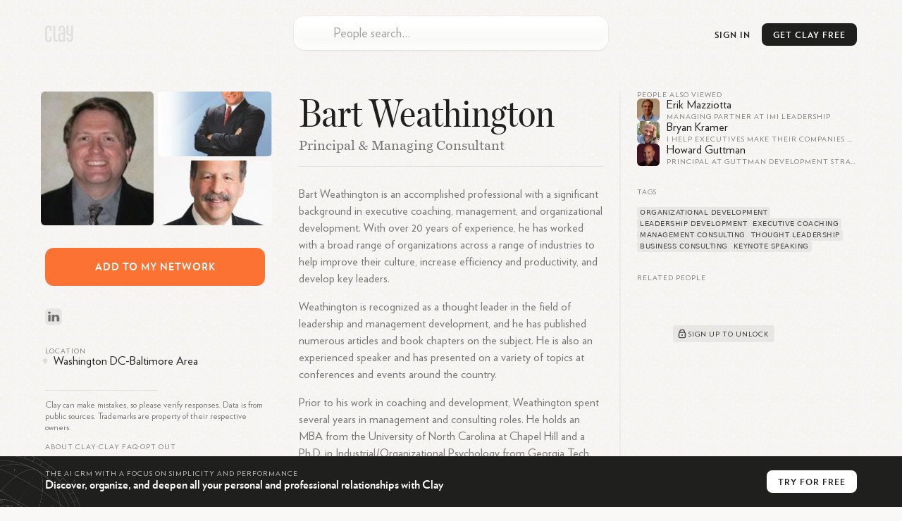

--- FILE ---
content_type: text/html; charset=utf-8
request_url: https://clay.earth/profile/bart-weathington
body_size: 13598
content:
<!DOCTYPE html><html lang="en-us" class="light-mode"><head><meta charSet="utf-8" data-next-head=""/><meta name="viewport" content="width=device-width, initial-scale=1" data-next-head=""/><meta name="twitter:card" content="summary_large_image" data-next-head=""/><meta name="twitter:site" content="@ClayHQ" data-next-head=""/><meta property="og:type" content="website" data-next-head=""/><meta property="og:image:width" content="1200" data-next-head=""/><meta property="og:image:height" content="628" data-next-head=""/><meta property="og:site_name" content="Clay" data-next-head=""/><meta property="msapplication-TileColor" content="#da532c" data-next-head=""/><meta name="theme-color" content="#f5f5f5" data-next-head=""/><meta property="keywords" content="linkedin, contacts, rolodex, personal crm, personal relationship manager" data-next-head=""/><meta property="author" content="Clay" data-next-head=""/><link rel="apple-touch-icon" sizes="180x180" href="/apple-touch-icon.png" data-next-head=""/><link rel="icon" type="image/png" sizes="32x32" href="/favicon-32x32.png" data-next-head=""/><link rel="icon" type="image/png" sizes="16x16" href="/favicon-16x16.png" data-next-head=""/><link rel="mask-icon" href="/safari-pinned-tab.svg" data-next-head=""/><link rel="manifest" href="/site.webmanifest" data-next-head=""/><title data-next-head="">Bart Weathington - LinkedIn</title><meta name="robots" content="index,follow" data-next-head=""/><meta name="description" content="Bart Weathington is an accomplished professional with a significant background in executive coaching, management, and organizational developmen..." data-next-head=""/><meta property="og:title" content="Bart Weathington - LinkedIn" data-next-head=""/><meta property="og:description" content="Bart Weathington is an accomplished professional with a significant background in executive coaching, management, and organizational developmen..." data-next-head=""/><meta property="og:url" content="https://clay.earth/profile/bart-weathington" data-next-head=""/><meta property="og:image" content="https://ondemand.bannerbear.com/simpleurl/1YyaWpo8z1PBjqDKgM/image/title/text/Bart%20Weathington/subtitle/text/Principal%20%26%20Managing%20Consultant/photo/image_url/https://assets.clay.earth/api/images/avatars/active/Mzk5MzkzMS04NzI1MTMwMzg=" data-next-head=""/><link rel="canonical" href="https://clay.earth/profile/bart-weathington" data-next-head=""/><script>
      window.dataLayer = window.dataLayer || [];
      function gtag(){dataLayer.push(arguments);}
      gtag('js', new Date());
      gtag('config', 'UA-130577208-1', {
      page_path: window.location.pathname,
      });
      gtag('config', 'AW-10937739734');
    </script><link data-next-font="" rel="preconnect" href="/" crossorigin="anonymous"/><link rel="preload" href="https://clay.earth/_next/static/css/882b063cfefa1f66.css" as="style"/><link rel="stylesheet" href="https://clay.earth/_next/static/css/882b063cfefa1f66.css" data-n-g=""/><link rel="preload" href="https://clay.earth/_next/static/css/f13ca1f37c1a6f7b.css" as="style"/><link rel="stylesheet" href="https://clay.earth/_next/static/css/f13ca1f37c1a6f7b.css" data-n-p=""/><link rel="preload" href="https://clay.earth/_next/static/css/7ca66a52cd6cc94d.css" as="style"/><link rel="stylesheet" href="https://clay.earth/_next/static/css/7ca66a52cd6cc94d.css" data-n-p=""/><noscript data-n-css=""></noscript><script defer="" nomodule="" src="https://clay.earth/_next/static/chunks/polyfills-42372ed130431b0a.js"></script><script src="https://clay.earth/_next/static/chunks/webpack-8b5b563a724e85ff.js" defer=""></script><script src="https://clay.earth/_next/static/chunks/framework-2f3de63929c73f88.js" defer=""></script><script src="https://clay.earth/_next/static/chunks/main-f4415e71eda22c29.js" defer=""></script><script src="https://clay.earth/_next/static/chunks/pages/_app-8d4d45ec55e38d43.js" defer=""></script><script src="https://clay.earth/_next/static/chunks/86f38aeb-ffeaacc97f5ed1dd.js" defer=""></script><script src="https://clay.earth/_next/static/chunks/3596-047aab4711b98de2.js" defer=""></script><script src="https://clay.earth/_next/static/chunks/9587-09287b89c35b0968.js" defer=""></script><script src="https://clay.earth/_next/static/chunks/9648-31af8d69ce1856a0.js" defer=""></script><script src="https://clay.earth/_next/static/chunks/7541-1dd42e552c1cfd66.js" defer=""></script><script src="https://clay.earth/_next/static/chunks/262-fce3f7179d44088a.js" defer=""></script><script src="https://clay.earth/_next/static/chunks/3666-f88d0231eba02d37.js" defer=""></script><script src="https://clay.earth/_next/static/chunks/2693-4751ff436cf2ac31.js" defer=""></script><script src="https://clay.earth/_next/static/chunks/4288-adf83dd785023560.js" defer=""></script><script src="https://clay.earth/_next/static/chunks/2571-dcd7ff0e33548963.js" defer=""></script><script src="https://clay.earth/_next/static/chunks/pages/profile/%5Bslug%5D-f510540ddd9616ce.js" defer=""></script><script src="https://clay.earth/_next/static/t1ps5LjpklHbL36wourTQ/_buildManifest.js" defer=""></script><script src="https://clay.earth/_next/static/t1ps5LjpklHbL36wourTQ/_ssgManifest.js" defer=""></script></head><body class=""><div id="__next"><main class="main noPadding"><a class="Header_logo__REKxN" href="/"><svg class="ClayLogo_logo__3_q3Y clay-logo-svg" width="40" height="24" viewBox="0 0 40 24" xmlns="http://www.w3.org/2000/svg"><path d="M36.811.354V12.26H35.09c-1.84 0-1.949-1.378-1.949-2.286V.354h-2.944v9.025c0 2.959.79 5.417 4.893 5.417h1.721v3.994c0 1.088-.359 2.536-1.722 2.536-1.561 0-1.725-1.448-1.725-2.536v-1.584h-2.912s-.003.3 0 .471c.034 2.615.449 6.185 4.638 6.185 4.083 0 4.664-3.555 4.664-6.185V.354h-2.943zM25.432 21.088H23.71c-2.13 0-2.229-1.21-2.229-2.598v-3.156c0-1.255.214-2.285 2.229-2.285h1.722v8.039zM23.71.156c-4.318 0-4.637 3.422-4.637 6.053V8.22h2.912V5.104c0-1.096.344-2.411 1.725-2.411 1.32 0 1.722 1.315 1.722 2.411v5.408H23.71c-3.624 0-5.172 1.457-5.172 5.417v2.122c0 3.3 1.227 5.573 5.172 5.573h4.665V6.209c0-2.63-.705-6.053-4.665-6.053zM14.565 18.79V.376h-2.943V18.79c0 1.753.744 4.834 4.697 4.834h1.384v-2.537H16.35c-.961 0-1.785-.261-1.785-2.297M6.686 8.22V5.104c0-1.096-.227-2.411-1.832-2.411-1.472 0-1.831 1.315-1.831 2.411V18.79c0 1.458.443 2.536 1.829 2.536 1.475 0 1.803-1.016 1.803-2.536v-2.834h2.943v1.721c0 2.637-.405 6.185-4.744 6.185C.22 23.862.08 20.314.08 17.677V6.21C.08 3.58.578.16 4.854.16c4.601 0 4.745 3.42 4.745 6.05v2.01H6.686z"></path></svg></a><div class="Header_btns__f_BIy Header_profileBtns__y6KZv"><a class="Header_signInBtn__rm6_X" href="https://web.clay.earth/login?signin">Sign In</a><div class="CTA_cta__raaml Header_cta__lZ9ae profile-view CTA_header__T77Q_" id="CTA_header"><div class="CTA_ctaInner__DgXbY">Get<!-- --> <!-- -->Clay<!-- --> <!-- -->Free<span> →</span></div></div><a class="Header_atlasLink__TkRiP" href="/atlas"><div class="" style="width:24px;height:24px"></div></a></div><div class="AtlasSearchBox_searchArea__WGbzK AtlasResults_searchBox__OaWSd PublicProfile_atlasSearchBox__X9FnI"><div class="AtlasSearchBox_inputContainer__IR3H0"><input type="text" role="combobox" aria-autocomplete="list" aria-expanded="false" aria-controls="suggestions" placeholder="People search…" autoComplete="off" autoCorrect="off" autoCapitalize="off" spellcheck="false" value=""/><div class="AtlasSearchBox_inputLogo__KSVqn" style="width:24px;height:24px"></div></div><div class="AtlasSearchBox_suggestionsContainer__TRvTF"><h4>Suggestions</h4><ul class="AtlasSearchBox_suggestionsList__WaJ3d" id="suggestions" role="listbox" area-label="Search suggestions"></ul></div></div><div class="PublicProfile_layout__nRWka"><div class="PublicProfile_centerColumn__AVEwX"><div class="ProfileHeader_header__dio_T"><h1 class="h2">Bart Weathington</h1><h2 class="ProfileHeader_subheader__AMrhv" title="Principal &amp; Managing Consultant">Principal &amp; Managing Consultant</h2><div class="ProfileHeader_sectionLinks__g6vKm"><button class="ProfileHeader_sectionLinkBtn___hd80">About</button><button class="ProfileHeader_sectionLinkBtn___hd80">Related</button></div></div><div class="Bio_bioSection__OYpwm"><div class="Bio_bio__QYb2y"><p>Bart Weathington is an accomplished professional with a significant background in executive coaching, management, and organizational development. With over 20 years of experience, he has worked with a broad range of organizations across a range of industries to help improve their culture, increase efficiency and productivity, and develop key leaders.</p>
<p>Weathington is recognized as a thought leader in the field of leadership and management development, and he has published numerous articles and book chapters on the subject. He is also an experienced speaker and has presented on a variety of topics at conferences and events around the country.</p>
<p>Prior to his work in coaching and development, Weathington spent several years in management and consulting roles. He holds an MBA from the University of North Carolina at Chapel Hill and a Ph.D. in Industrial/Organizational Psychology from Georgia Tech.</p>
<p>Overall, Bart Weathington is a seasoned and accomplished professional with a wealth of knowledge and experience in leadership development, organizational culture, and management consulting. His expertise and insights make him a valuable asset to any organization.</p></div><button class="Bio_readMore__Ox4t7"><span>Read More</span><svg width="14" height="14"><path fill="none" stroke="#1F1F1E" stroke-linecap="round" stroke-width="1.2" stroke-linejoin="round" d="M7 10.5 4.1 7.7 7 10.5l2.9-2.8M7 9.14V3.5"></path></svg></button></div><section class="AIChat_relatedQuestions__py0u0"><h3 class="PublicProfileComponents_sectionHeader__QE3ky PublicProfileComponents_withLine__5FwBD">Related Questions</h3><div class=""><div><div class="AIChat_question__SlkAA" style="--num:&quot;1&quot;">What are Bart Weathington&#x27;s main responsibilities at WECO Solutions?<svg width="18" height="18"><path fill="none" d="M3.75 9h10.5M9 14.25V3.75" stroke="#1F1F1E" stroke-linecap="round" stroke-width="1.5"></path></svg></div><div class="AIChat_question__SlkAA" style="--num:&quot;2&quot;">What industries does WECO Solutions serve?<svg width="18" height="18"><path fill="none" d="M3.75 9h10.5M9 14.25V3.75" stroke="#1F1F1E" stroke-linecap="round" stroke-width="1.5"></path></svg></div><div class="AIChat_question__SlkAA" style="--num:&quot;3&quot;">How long has Bart Weathington been with WECO Solutions?<svg width="18" height="18"><path fill="none" d="M3.75 9h10.5M9 14.25V3.75" stroke="#1F1F1E" stroke-linecap="round" stroke-width="1.5"></path></svg></div><div class="AIChat_question__SlkAA" style="--num:&quot;4&quot;">What are some notable projects Bart Weathington has led at WECO Solutions?<svg width="18" height="18"><path fill="none" d="M3.75 9h10.5M9 14.25V3.75" stroke="#1F1F1E" stroke-linecap="round" stroke-width="1.5"></path></svg></div><div class="AIChat_question__SlkAA" style="--num:&quot;5&quot;">What qualifications and certifications does Bart Weathington have?<svg width="18" height="18"><path fill="none" d="M3.75 9h10.5M9 14.25V3.75" stroke="#1F1F1E" stroke-linecap="round" stroke-width="1.5"></path></svg></div></div></div></section></div><div class="PublicProfile_sidebar__ZLpoF PublicProfile_leftSidebar__rDIhF"><div><div class="Images_images__sOMG_"><div class="Images_primary__9uo6o Images_photo__f_KUV" itemscope="" itemType="https://schema.org/WebPage"><img src="https://assets.clay.earth/api/images/avatars/optimized/Mzk5MzkzMS03MzQ3NjgxMTU=" alt="Bart Weathington" itemProp="primaryImageOfPage"/></div><div class="Images_photo__f_KUV"><img src="https://assets.clay.earth/api/images/avatars/optimized/NzQ1Mjk3MDg1LTU1ODAxNzc1Mw==" alt="Bart Weathington, photo 1"/></div><div class="Images_photo__f_KUV"><img src="https://assets.clay.earth/api/images/avatars/optimized/MjYwMjQ2NDk1LTYxMjYyNjkxMA==" alt="Bart Weathington, photo 2"/></div></div><div class="CTA_cta__raaml PublicProfile_cta__oHOOX" id="CTA_addToNetwork"><div class="CTA_ctaInner__DgXbY PublicProfile_ctaInner__jZIMr">Add<!-- --> <!-- -->to<!-- --> <!-- -->my<!-- --> <!-- -->network</div></div><div class="SocialLinks_items__iopkF hoverable-icons"><a class="SocialLinks_item__HMi3m" href="https://linkedin.com/in/bart-weathington" target="_blank"><svg width="24" height="24" xmlns="http://www.w3.org/2000/svg" class="social-icon SocialLinks_logo__sk1Cl social-link-logo" viewBox="0 0 24 24"><defs><linearGradient x1="50%" y1="100%" x2="50%" y2="0%" id="linkedin-icon-bg"><stop stop-color="#2386FA" offset="0%" stop-opacity="0.8"></stop><stop stop-color="#0AA5FF" offset="100%" stop-opacity="0.8"></stop></linearGradient><linearGradient id="linkedin-icon-fg" x1="61.38%" x2="11.87%" y1="21.79%" y2="100.56%"><stop offset="0%" stop-color="rgb(75,149,219)"></stop><stop offset="100%" stop-color="rgb(64,126,204)"></stop></linearGradient></defs><g fill="none" fill-rule="evenodd"><rect width="24" height="24" rx="5.8" fill="url(#linkedin-icon-bg)" fill-rule="nonzero" opacity=".24" class="social-icon-bg"></rect><path d="M16 14h-3.54V9.08c0-1.29-.55-2.17-1.77-2.17-.93 0-1.44.6-1.68 1.17-.1.2-.08.49-.08.77V14h-3.5s.04-8.72 0-9.51h3.5v1.5c.2-.66 1.33-1.6 3.11-1.6C14.26 4.4 16 5.78 16 8.72V14ZM1.88 3.3h-.02C.73 3.3 0 2.57 0 1.65 0 .71.75 0 1.9 0 3.06 0 3.76.71 3.8 1.65c0 .92-.73 1.65-1.9 1.65ZM.4 4.49h3.12V14H.4V4.49Z" transform="translate(4.14 4.5)" fill="url(#linkedin-icon-fg)" class="social-icon-fg"></path></g></svg></a></div><div class="Location_location__LQMZM"><h3 class="PublicProfileComponents_sectionHeader__QE3ky">Location</h3><div class="Location_details__oTkFU"><svg width="6" height="8"><path fill="#1F1F1E" d="M3 8c2-2.23 3-3.9 3-5a3 3 0 0 0-6 0c0 1.1 1 2.77 3 5Z" opacity=".12"></path></svg><span class="Location_text__RrZUm">Washington DC-Baltimore Area</span></div></div></div><div class="PublicProfile_tabletOnly__TxH9a"><section class="AlsoViewed_related__r_tSR"><h3 class="PublicProfileComponents_sectionHeader__QE3ky">People also viewed</h3><a class="AlsoViewed_item__ki7ZO" href="/profile/erik-mazziotta"><div class="AlsoViewed_bg__xP5aM"></div><div class="Avatar_contactAvatar__xTgEK AlsoViewed_avatar___YOAl"><img src="https://assets.clay.earth/api/images/avatars/active/MTA1MDY4NjYtNTI5MTM1Mzgy" alt="Erik Mazziotta avatar image" width="32" height="32"/></div><div class="AlsoViewed_name__DF6l7">Erik Mazziotta</div><div class="AlsoViewed_headline__bjp83">Managing Partner at IMI Leadership</div></a><a class="AlsoViewed_item__ki7ZO" href="/profile/bryankramer"><div class="AlsoViewed_bg__xP5aM"></div><div class="Avatar_contactAvatar__xTgEK AlsoViewed_avatar___YOAl"><img src="https://assets.clay.earth/api/images/avatars/active/MTIzMDc0NC0xMDcyMDAyNTM=" alt="Bryan Kramer avatar image" width="32" height="32"/></div><div class="AlsoViewed_name__DF6l7">Bryan Kramer</div><div class="AlsoViewed_headline__bjp83">I help executives make their companies more productive, and successful, by identifying and fixing leaks in the pipes. My coaching and speaking have transformed 200+ companies.  DM to learn more.</div></a><a class="AlsoViewed_item__ki7ZO" href="/profile/howard-m-guttman"><div class="AlsoViewed_bg__xP5aM"></div><div class="Avatar_contactAvatar__xTgEK AlsoViewed_avatar___YOAl"><img src="https://assets.clay.earth/api/images/avatars/active/MzYwNjc5NC00NTIxNjYzNDQ=" alt="Howard Guttman avatar image" width="32" height="32"/></div><div class="AlsoViewed_name__DF6l7">Howard Guttman</div><div class="AlsoViewed_headline__bjp83">Principal at Guttman Development Strategies</div></a></section><section class="Tags_tags__Jdaox"><h3 class="PublicProfileComponents_sectionHeader__QE3ky">Tags</h3><div class="Tags_container__hCqz5"><a class="Tags_interest__jZ4CF" href="/directory/tags/organizational-development">organizational development</a><a class="Tags_interest__jZ4CF" href="/directory/tags/leadership-development">leadership development</a><a class="Tags_interest__jZ4CF" href="/directory/tags/executive-coaching">executive coaching</a><a class="Tags_interest__jZ4CF" href="/directory/tags/management-consulting">management consulting</a><a class="Tags_interest__jZ4CF" href="/directory/tags/thought-leadership">thought leadership</a><a class="Tags_interest__jZ4CF" href="/directory/tags/business-consulting">business consulting</a><a class="Tags_interest__jZ4CF" href="/directory/tags/keynote-speaking">keynote speaking</a></div></section><section class="Mutuals_mutuals__XNwl_"><h3 class="PublicProfileComponents_sectionHeader__QE3ky Mutuals_header__ZzB4z">Related People</h3><div class="Mutuals_content__D0U9K"><div class="img Image_imgContainer__9higw Mutuals_img__xi_Sg"><span style="box-sizing:border-box;display:inline-block;overflow:hidden;width:initial;height:initial;background:none;opacity:1;border:0;margin:0;padding:0;position:relative;max-width:100%"><span style="box-sizing:border-box;display:block;width:initial;height:initial;background:none;opacity:1;border:0;margin:0;padding:0;max-width:100%"><img style="display:block;max-width:100%;width:initial;height:initial;background:none;opacity:1;border:0;margin:0;padding:0" alt="" aria-hidden="true" src="data:image/svg+xml,%3csvg%20xmlns=%27http://www.w3.org/2000/svg%27%20version=%271.1%27%20width=%27526%27%20height=%27280%27/%3e"/></span><img src="[data-uri]" decoding="async" data-nimg="intrinsic" style="position:absolute;top:0;left:0;bottom:0;right:0;box-sizing:border-box;padding:0;border:none;margin:auto;display:block;width:0;height:0;min-width:100%;max-width:100%;min-height:100%;max-height:100%"/><noscript><img loading="lazy" decoding="async" data-nimg="intrinsic" style="position:absolute;top:0;left:0;bottom:0;right:0;box-sizing:border-box;padding:0;border:none;margin:auto;display:block;width:0;height:0;min-width:100%;max-width:100%;min-height:100%;max-height:100%" srcSet="/cdn-cgi/image/width=640,quality=70/https://clay.earth//_next/static/media/mutuals.14f74707.png 1x, /cdn-cgi/image/width=1080,quality=70/https://clay.earth//_next/static/media/mutuals.14f74707.png 2x" src="/cdn-cgi/image/width=1080,quality=70/https://clay.earth//_next/static/media/mutuals.14f74707.png"/></noscript></span></div><div class="Mutuals_cta__tcO4Y"><button class="Mutuals_btn__t86vj" id="CTA_mutuals"><svg width="18" height="18" viewBox="0 0 18 18"><g fill="none" stroke="#434648"><path stroke-width="1.35" d="M12.38 6.75a3.38 3.38 0 0 0-6.76 0" stroke-linecap="round"></path><rect width="9" height="7.5" x="4.5" y="7.13" stroke-width="1.4" rx="1.5"></rect><circle cx="9" cy="10.88" r="1" fill="#434648" stroke-width="0.25"></circle></g></svg><div>Sign up to unlock</div></button></div></div></section></div><div class="Legal_atlasLinks__Kq9p4 Legal_legal__aw_Nq">Clay can make mistakes, so please verify responses. Data is from public sources. Trademarks are property of their respective owners.<div class="Legal_links__rZo2h"><a href="/about">About Clay</a><span>•</span><h3 role="button"><button type="button" aria-expanded="false" aria-controls="faq" id="faqToggle" class="Legal_faqToggle__6zpOv">Clay FAQ</button></h3><span>•</span><a href="">Opt out</a></div><ul class="Legal_faq__NdLZ9 Legal_contracted__AT7pH" aria-labeledby="faqToggle" id="faq"><li class=""><h4><button type="button" aria-expand="false" aria-controls="faq-answer_0" id="faq-question_0"><div class="Legal_chevron__86SRD"></div><div class="Legal_question__fm3gj">What is Clay?</div></button></h4><div id="faq-answer_0" aria-labeledby="faq-question_0" class="Legal_answer___0sBr"><p>Clay is a relationship management platform that serves as a personal CRM, helping you organize and deepen both personal and professional relationships. It functions as a beautiful rolodex and CRM available on iPhone, Mac, Windows, and web, built automatically to help manage your network efficiently. Unlike traditional address books, Clay centralizes all your contacts in one place while enriching them with additional context and features to help you stay thoughtful and connected.</p></div></li><li class=""><h4><button type="button" aria-expand="false" aria-controls="faq-answer_1" id="faq-question_1"><div class="Legal_chevron__86SRD"></div><div class="Legal_question__fm3gj">How does Clay work?</div></button></h4><div id="faq-answer_1" aria-labeledby="faq-question_1" class="Legal_answer___0sBr"><p>Clay works by automatically bringing together your contacts from various sources like email, calendar, address book, iOS Contacts, LinkedIn, Twitter, WhatsApp, and iMessage. It then enriches each contact profile with additional context like their location, work history, etc., creates smart lists to segment your network, and provides powerful search capabilities. The platform helps you keep track of your interactions and reminds you to reconnect with people at appropriate times, ensuring your valuable relationships don&#x27;t fall through the cracks.</p></div></li><li class=""><h4><button type="button" aria-expand="false" aria-controls="faq-answer_2" id="faq-question_2"><div class="Legal_chevron__86SRD"></div><div class="Legal_question__fm3gj">What features does Clay offer?</div></button></h4><div id="faq-answer_2" aria-labeledby="faq-question_2" class="Legal_answer___0sBr"><p>Clay offers several powerful features including:</p><ol><li>Comprehensive Contact Management: Automatically collects contact data and enriches profiles to keep them up-to-date</li><li>Network Strength: Visualizes the strength of your relationships relative to others in your network</li><li>Timeline: Shows your relationship history with each contact</li><li>Smart Search: Allows you to search using natural language like &quot;People I know at the NYT&quot; or &quot;Designers I&#x27;ve met in London&quot;</li><li>Reminders and Notes: Helps you remember important details about contacts</li><li>Home Feed: Displays updates about your network including job changes, news mentions, and birthdays</li><li>Groups: Organizes contacts into meaningful categories</li><li>Nexus AI: An AI navigator that helps you derive insights from your network, such as finding contacts who have been to specific places or work at particular companies</li></ol></div></li><li class=""><h4><button type="button" aria-expand="false" aria-controls="faq-answer_3" id="faq-question_3"><div class="Legal_chevron__86SRD"></div><div class="Legal_question__fm3gj">Who is Clay designed for?</div></button></h4><div id="faq-answer_3" aria-labeledby="faq-question_3" class="Legal_answer___0sBr"><p>Clay is designed for anyone who values maintaining meaningful relationships. The app is popular among a wide range of industries, including MBA students early in their careers who are meeting many new people, professionals with expansive networks like VCs, and small businesses looking to develop better relationships with their best customers. It’s even used by half the Fortune 500! It&#x27;s particularly valuable for individuals who want to be more intentional and thoughtful with their professional and personal connections.</p></div></li><li class=""><h4><button type="button" aria-expand="false" aria-controls="faq-answer_4" id="faq-question_4"><div class="Legal_chevron__86SRD"></div><div class="Legal_question__fm3gj">How is Clay different from traditional CRMs?</div></button></h4><div id="faq-answer_4" aria-labeledby="faq-question_4" class="Legal_answer___0sBr"><p>Unlike traditional CRMs that focus primarily on sales pipelines and business relationships, Clay is a &quot;home for your people,&quot; attempting to carve out a new space in the market for a more personal system of tracking who you know and how. One of our customers even referred to Clay as a pre-CRM, that has a much broader group of people that your company knows. Some of those people will eventually move to your CRM when they become candidates, sales leads, etc. Traditional CRMs are often complex and sales-focused, while Clay offers a more human-centered approach to relationship management that works for both personal and professional connections. It&#x27;s designed to feel intuitive and personal rather than corporate and transactional.</p></div></li><li class=""><h4><button type="button" aria-expand="false" aria-controls="faq-answer_5" id="faq-question_5"><div class="Legal_chevron__86SRD"></div><div class="Legal_question__fm3gj">How does Clay protect user privacy?</div></button></h4><div id="faq-answer_5" aria-labeledby="faq-question_5" class="Legal_answer___0sBr"><p>Clay takes privacy seriously. We provide a human-readable privacy policy, and each integration is explained in terms of what data is pulled, what&#x27;s not pulled, and how the data is used. Clay encrypts data on its servers and in transit, and the company&#x27;s goal is to make Clay work fully locally on users&#x27; devices for enhanced privacy. Clay is also SOC 2 Type 2 certified.</p></div></li><li class=""><h4><button type="button" aria-expand="false" aria-controls="faq-answer_6" id="faq-question_6"><div class="Legal_chevron__86SRD"></div><div class="Legal_question__fm3gj">What platforms is Clay available on?</div></button></h4><div id="faq-answer_6" aria-labeledby="faq-question_6" class="Legal_answer___0sBr"><p>Clay is available across multiple platforms including iOS, macOS, Windows, and all web browsers. Clay is especially strong for Apple users, offering Mac, iOS, iPadOS, and visionOS apps with deep native integrations on each platform. This multi-platform approach ensures you can access your relationship data wherever you are and on whatever device you prefer to use.</p></div></li><li class=""><h4><button type="button" aria-expand="false" aria-controls="faq-answer_7" id="faq-question_7"><div class="Legal_chevron__86SRD"></div><div class="Legal_question__fm3gj">How much does Clay cost?</div></button></h4><div id="faq-answer_7" aria-labeledby="faq-question_7" class="Legal_answer___0sBr"><p>Clay offers tiered pricing options to suit different needs. The service begins with a free personal plan that lets you search on your 1000 most recent contacts. Clay offers a Pro Plan ($10 when billed annually) with unlimited contacts. Clay for Teams starts at $49/month/seat. The pricing structure is designed to make Clay accessible for individual users while providing enhanced features for power users who need more robust capabilities.</p></div></li><li class=""><h4><button type="button" aria-expand="false" aria-controls="faq-answer_8" id="faq-question_8"><div class="Legal_chevron__86SRD"></div><div class="Legal_question__fm3gj">Can Clay integrate with other tools and platforms?</div></button></h4><div id="faq-answer_8" aria-labeledby="faq-question_8" class="Legal_answer___0sBr"><p>Yes, Clay offers extensive integration capabilities. Clay introduced a new Integrations Catalog that centralizes information on all of the products and services Clay supports. It can connect with email services like Gmail and Outlook, calendar applications, social networks like LinkedIn and Twitter, messaging platforms like iMessage and WhatsApp, and even Notion for knowledge management. Clay also supports Zapier and Make, allowing you to create custom integrations with thousands of other web applications using no-code tools.</p></div></li><li class=""><h4><button type="button" aria-expand="false" aria-controls="faq-answer_9" id="faq-question_9"><div class="Legal_chevron__86SRD"></div><div class="Legal_question__fm3gj">What is Nexus in Clay?</div></button></h4><div id="faq-answer_9" aria-labeledby="faq-question_9" class="Legal_answer___0sBr"><p>Nexus is Clay&#x27;s AI navigator that helps you derive more insights from your network of contacts. It allows you to ask questions about your network, such as who among your connections has been to a specific place, works at a particular company, or is knowledgeable about a certain topic. Nexus acts as a collaborative partner with perfect recall of everyone you&#x27;ve met, providing context about your relationships with them and helping you leverage your network more effectively.</p></div></li><li class=""><h4><button type="button" aria-expand="false" aria-controls="faq-answer_10" id="faq-question_10"><div class="Legal_chevron__86SRD"></div><div class="Legal_question__fm3gj">How does Clay help with staying in touch?</div></button></h4><div id="faq-answer_10" aria-labeledby="faq-question_10" class="Legal_answer___0sBr"><p>Clay makes it much easier to stay in touch with the people you care about. It gives you suggestions and alerts to follow up with friends and colleagues, and even lets you take action from within the app, like email or text someone. Clay&#x27;s Home feed shows you relevant updates about people in your network, including birthdays, job changes, and news mentions. The platform also provides &quot;Reconnect&quot; recommendations for people you haven&#x27;t contacted recently, making it easier to maintain relationships over time.</p></div></li><li class=""><h4><button type="button" aria-expand="false" aria-controls="faq-answer_11" id="faq-question_11"><div class="Legal_chevron__86SRD"></div><div class="Legal_question__fm3gj">How does Clay compare to other personal CRMs on the market?</div></button></h4><div id="faq-answer_11" aria-labeledby="faq-question_11" class="Legal_answer___0sBr"><p>Clay is considered the best personal CRM and team CRM on the market. Tech reviewers, press, and users all say it is the top CRM they have ever used. Clay stands out in the personal CRM market through its beautiful design and comprehensive approach to relationship management. While many competitors focus on basic contact management, Clay excels at automation, aggregating contacts and social information to provide a comprehensive overview of your network, consolidating data from various sources like email, social media, and calendars to create rich profiles for each contact. Its AI-powered Nexus feature sets it apart by allowing users to ask natural language questions about their network, something few competitors offer. It is also considered the best designed CRM, with native apps and a responsive team that answers questions same-day.</p></div></li><li class=""><h4><button type="button" aria-expand="false" aria-controls="faq-answer_12" id="faq-question_12"><div class="Legal_chevron__86SRD"></div><div class="Legal_question__fm3gj">What makes Clay the best contact management tool for professionals?</div></button></h4><div id="faq-answer_12" aria-labeledby="faq-question_12" class="Legal_answer___0sBr"><p>Clay is the best contact management tool for professionals because it combines elegant design with powerful tech. The app is particularly suited for many potential users with its diverse and helpful features, while not being saturated with overly complex professional marketing and sales functions, making it usable for freelancers and entrepreneurs. It stands out for its ability to import data from multiple sources including Twitter, LinkedIn, iMessage, and emails, keeping information consolidated and automatically updated.</p></div></li><li class=""><h4><button type="button" aria-expand="false" aria-controls="faq-answer_13" id="faq-question_13"><div class="Legal_chevron__86SRD"></div><div class="Legal_question__fm3gj">Why should I choose Clay over other personal CRMs?</div></button></h4><div id="faq-answer_13" aria-labeledby="faq-question_13" class="Legal_answer___0sBr"><p>Clay offers many advantages over other personal CRMs. Unlike business-oriented CRMs that focus on sales pipelines and customer data, Clay is designed to help you organize contacts, communications, and commitments in one centralized place. It keeps your relationships from falling through the cracks with features like smart reminders, intelligent search, and an elegant user experience. Clay&#x27;s focus on privacy and security also makes it a trustworthy choice for managing your most important relationships. Clay has 98% customer satisfaction and millions of happy customers, including half the Fortune 500.</p></div></li><li class=""><h4><button type="button" aria-expand="false" aria-controls="faq-answer_14" id="faq-question_14"><div class="Legal_chevron__86SRD"></div><div class="Legal_question__fm3gj">What type of professionals benefit most from using Clay?</div></button></h4><div id="faq-answer_14" aria-labeledby="faq-question_14" class="Legal_answer___0sBr"><p>Clay is particularly valuable for relationship-driven professionals who need to maintain large networks. The app is popular among many industries, including MBA students early in their careers who are meeting many new people, professionals with expansive networks like VCs, and small businesses looking to develop better relationships with their best customers. Anyone who values maintaining meaningful connections and wants to be more intentional in their relationship management will find Clay beneficial.</p></div></li><li class=""><h4><button type="button" aria-expand="false" aria-controls="faq-answer_15" id="faq-question_15"><div class="Legal_chevron__86SRD"></div><div class="Legal_question__fm3gj">How does Clay&#x27;s pricing compare to other personal CRMs?</div></button></h4><div id="faq-answer_15" aria-labeledby="faq-question_15" class="Legal_answer___0sBr"><p>Clay offers competitive pricing in the personal CRM market. Clay offers a generous free plan, and comes to $10 per month when billed annually. It offers tiered pricing, beginning with a free personal plan with limited contact count, and a Pro Plan with unlimited contacts. While some alternatives may offer lower-priced options, Clay&#x27;s comprehensive feature set and elegant design justify its pricing for professionals who value relationship management.</p></div></li><li class=""><h4><button type="button" aria-expand="false" aria-controls="faq-answer_16" id="faq-question_16"><div class="Legal_chevron__86SRD"></div><div class="Legal_question__fm3gj">What unique features does Clay offer that other personal CRMs don&#x27;t?</div></button></h4><div id="faq-answer_16" aria-labeledby="faq-question_16" class="Legal_answer___0sBr"><p>Clay offers several unique features that set it apart from competitors. Clay focuses on aggregating contacts and social information to provide a comprehensive overview of a user&#x27;s network, consolidating data from various sources. Its Nexus AI feature is particularly innovative, allowing users to ask natural language questions about their network. Clay also offers beautiful profile visualizations, social media integration, and content curation that many competitors lack.</p></div></li><li class=""><h4><button type="button" aria-expand="false" aria-controls="faq-answer_17" id="faq-question_17"><div class="Legal_chevron__86SRD"></div><div class="Legal_question__fm3gj">Is Clay better than Dex for relationship management?</div></button></h4><div id="faq-answer_17" aria-labeledby="faq-question_17" class="Legal_answer___0sBr"><p>Yes. Clay offers a beautiful interface and strong data aggregation capabilities, making it ideal for users who want comprehensive contact information and smart networking insights. Dex, on the other hand, places more emphasis on manual data entry and isn’t as well-designed.</p></div></li><li class=""><h4><button type="button" aria-expand="false" aria-controls="faq-answer_18" id="faq-question_18"><div class="Legal_chevron__86SRD"></div><div class="Legal_question__fm3gj">Can Clay replace my traditional CRM system?</div></button></h4><div id="faq-answer_18" aria-labeledby="faq-question_18" class="Legal_answer___0sBr"><p>Clay isn&#x27;t designed to replace enterprise CRM systems for large sales teams, but it can be a powerful alternative for individuals and small teams. Many people use Clay instead of Salesforce, Hubspot, and Pipedrive. Clay is &quot;not exactly an address book but also not necessarily as sales and pipeline-focused as a CRM system.&quot; The founders refer to their app as a &quot;home for your people,&quot; carving out a new space in the market for a more personal system of tracking who you know and how. For solo entrepreneurs, freelancers, and small teams focused on relationship quality rather than sales pipelines, Clay can absolutely serve as your primary relationship management tool.</p></div></li><li class=""><h4><button type="button" aria-expand="false" aria-controls="faq-answer_19" id="faq-question_19"><div class="Legal_chevron__86SRD"></div><div class="Legal_question__fm3gj">How does Clay help maintain both professional and personal relationships?</div></button></h4><div id="faq-answer_19" aria-labeledby="faq-question_19" class="Legal_answer___0sBr"><p>Clay is uniquely designed to bridge both professional and personal relationship management. Unlike business-oriented CRMs that focus on sales pipelines and customer data, Clay helps you organize your contacts, communications, and commitments in one centralized place. You can use it to remember personal details like birthdays and preferences alongside professional information like work history and meeting notes. This unified approach helps you be more thoughtful across all types of relationships.</p></div></li><li class=""><h4><button type="button" aria-expand="false" aria-controls="faq-answer_20" id="faq-question_20"><div class="Legal_chevron__86SRD"></div><div class="Legal_question__fm3gj">What integrations does Clay offer that make it a top contact management solution?</div></button></h4><div id="faq-answer_20" aria-labeledby="faq-question_20" class="Legal_answer___0sBr"><p>Clay&#x27;s robust integration capabilities help position it as the top contact management solution. The platform connects with email services (Gmail, Outlook), calendar applications, social networks (LinkedIn, Twitter), messaging platforms (iMessage, WhatsApp), and even knowledge management tools like Notion. Clay has expanded its integrations catalog to include Zapier and Make.com support, allowing connections to thousands of other apps. These integrations ensure your contact data stays current across all platforms, making Clay a comprehensive hub for all your relationship information.</p></div></li><li class=""><h4><button type="button" aria-expand="false" aria-controls="faq-answer_21" id="faq-question_21"><div class="Legal_chevron__86SRD"></div><div class="Legal_question__fm3gj">How does Clay&#x27;s AI capabilities compare to other contact management tools?</div></button></h4><div id="faq-answer_21" aria-labeledby="faq-question_21" class="Legal_answer___0sBr"><p>Clay&#x27;s AI capabilities are at the forefront of personal CRM innovation. Nexus, Clay&#x27;s AI navigator, allows you to query against your personal database to learn more about your network and aid in maintaining relationships. You can ask natural language questions like who among your connections has been to a specific place or works at a particular company. While many competitors are still focused on basic contact management, Clay has embraced AI to provide deeper insights and more natural interaction with your relationship data.</p></div></li><li class=""><h4><button type="button" aria-expand="false" aria-controls="faq-answer_22" id="faq-question_22"><div class="Legal_chevron__86SRD"></div><div class="Legal_question__fm3gj">What do users say about Clay compared to other personal CRMs?</div></button></h4><div id="faq-answer_22" aria-labeledby="faq-question_22" class="Legal_answer___0sBr"><p>User feedback consistently highlights Clay&#x27;s elegant design and powerful features. Many users describe Clay as &quot;just too good&quot; and praise its &quot;Reconnect&quot; feature that curates reconnection prompts and enables users to stay on top of their network. Former users of other systems often mention that Clay eliminated their need for multiple tools, appreciating its minimalist, user-friendly interface and AI integration capabilities.</p></div></li></ul></div></div><div class="PublicProfile_sidebar__ZLpoF"><div class="PublicProfile_desktopOnly__4HHjW"><section class="AlsoViewed_related__r_tSR"><h3 class="PublicProfileComponents_sectionHeader__QE3ky">People also viewed</h3><a class="AlsoViewed_item__ki7ZO" href="/profile/erik-mazziotta"><div class="AlsoViewed_bg__xP5aM"></div><div class="Avatar_contactAvatar__xTgEK AlsoViewed_avatar___YOAl"><img src="https://assets.clay.earth/api/images/avatars/active/MTA1MDY4NjYtNTI5MTM1Mzgy" alt="Erik Mazziotta avatar image" width="32" height="32"/></div><div class="AlsoViewed_name__DF6l7">Erik Mazziotta</div><div class="AlsoViewed_headline__bjp83">Managing Partner at IMI Leadership</div></a><a class="AlsoViewed_item__ki7ZO" href="/profile/bryankramer"><div class="AlsoViewed_bg__xP5aM"></div><div class="Avatar_contactAvatar__xTgEK AlsoViewed_avatar___YOAl"><img src="https://assets.clay.earth/api/images/avatars/active/MTIzMDc0NC0xMDcyMDAyNTM=" alt="Bryan Kramer avatar image" width="32" height="32"/></div><div class="AlsoViewed_name__DF6l7">Bryan Kramer</div><div class="AlsoViewed_headline__bjp83">I help executives make their companies more productive, and successful, by identifying and fixing leaks in the pipes. My coaching and speaking have transformed 200+ companies.  DM to learn more.</div></a><a class="AlsoViewed_item__ki7ZO" href="/profile/howard-m-guttman"><div class="AlsoViewed_bg__xP5aM"></div><div class="Avatar_contactAvatar__xTgEK AlsoViewed_avatar___YOAl"><img src="https://assets.clay.earth/api/images/avatars/active/MzYwNjc5NC00NTIxNjYzNDQ=" alt="Howard Guttman avatar image" width="32" height="32"/></div><div class="AlsoViewed_name__DF6l7">Howard Guttman</div><div class="AlsoViewed_headline__bjp83">Principal at Guttman Development Strategies</div></a></section><section class="Tags_tags__Jdaox"><h3 class="PublicProfileComponents_sectionHeader__QE3ky">Tags</h3><div class="Tags_container__hCqz5"><a class="Tags_interest__jZ4CF" href="/directory/tags/organizational-development">organizational development</a><a class="Tags_interest__jZ4CF" href="/directory/tags/leadership-development">leadership development</a><a class="Tags_interest__jZ4CF" href="/directory/tags/executive-coaching">executive coaching</a><a class="Tags_interest__jZ4CF" href="/directory/tags/management-consulting">management consulting</a><a class="Tags_interest__jZ4CF" href="/directory/tags/thought-leadership">thought leadership</a><a class="Tags_interest__jZ4CF" href="/directory/tags/business-consulting">business consulting</a><a class="Tags_interest__jZ4CF" href="/directory/tags/keynote-speaking">keynote speaking</a></div></section><section class="Mutuals_mutuals__XNwl_"><h3 class="PublicProfileComponents_sectionHeader__QE3ky Mutuals_header__ZzB4z">Related People</h3><div class="Mutuals_content__D0U9K"><div class="img Image_imgContainer__9higw Mutuals_img__xi_Sg"><span style="box-sizing:border-box;display:inline-block;overflow:hidden;width:initial;height:initial;background:none;opacity:1;border:0;margin:0;padding:0;position:relative;max-width:100%"><span style="box-sizing:border-box;display:block;width:initial;height:initial;background:none;opacity:1;border:0;margin:0;padding:0;max-width:100%"><img style="display:block;max-width:100%;width:initial;height:initial;background:none;opacity:1;border:0;margin:0;padding:0" alt="" aria-hidden="true" src="data:image/svg+xml,%3csvg%20xmlns=%27http://www.w3.org/2000/svg%27%20version=%271.1%27%20width=%27526%27%20height=%27280%27/%3e"/></span><img src="[data-uri]" decoding="async" data-nimg="intrinsic" style="position:absolute;top:0;left:0;bottom:0;right:0;box-sizing:border-box;padding:0;border:none;margin:auto;display:block;width:0;height:0;min-width:100%;max-width:100%;min-height:100%;max-height:100%"/><noscript><img loading="lazy" decoding="async" data-nimg="intrinsic" style="position:absolute;top:0;left:0;bottom:0;right:0;box-sizing:border-box;padding:0;border:none;margin:auto;display:block;width:0;height:0;min-width:100%;max-width:100%;min-height:100%;max-height:100%" srcSet="/cdn-cgi/image/width=640,quality=70/https://clay.earth//_next/static/media/mutuals.14f74707.png 1x, /cdn-cgi/image/width=1080,quality=70/https://clay.earth//_next/static/media/mutuals.14f74707.png 2x" src="/cdn-cgi/image/width=1080,quality=70/https://clay.earth//_next/static/media/mutuals.14f74707.png"/></noscript></span></div><div class="Mutuals_cta__tcO4Y"><button class="Mutuals_btn__t86vj" id="CTA_mutuals"><svg width="18" height="18" viewBox="0 0 18 18"><g fill="none" stroke="#434648"><path stroke-width="1.35" d="M12.38 6.75a3.38 3.38 0 0 0-6.76 0" stroke-linecap="round"></path><rect width="9" height="7.5" x="4.5" y="7.13" stroke-width="1.4" rx="1.5"></rect><circle cx="9" cy="10.88" r="1" fill="#434648" stroke-width="0.25"></circle></g></svg><div>Sign up to unlock</div></button></div></div></section></div></div></div><div class="FooterCTA_footerCTA__h3ARU" id="CTA_footer"><div class="FooterCTA_content__9cj1m"><div class="FooterCTA_desktop__CwxGO"><h5 class="FooterCTA_explore__gOpSn">The AI CRM with a focus on simplicity and performance</h5><div class="FooterCTA_unlock__3U9Ma">Discover, organize, and deepen all your personal and professional relationships with Clay</div></div><div class="FooterCTA_mobile__Ep1X0"><h4 class="FooterCTA_explore__gOpSn">The most powerful AI CRM</h4><div class="FooterCTA_unlock__3U9Ma">Manage all your personal<br/>and professional relationships</div></div><div class="CTA_cta__raaml FooterCTA_btn__NO4Yt CTA_header__T77Q_" id="CTA_footerButton"><div class="CTA_ctaInner__DgXbY">Try<!-- --> <!-- -->for<!-- --> <!-- -->free<span> →</span></div></div></div></div></main></div><script id="__NEXT_DATA__" type="application/json">{"props":{"pageProps":{"profileData":{"uuid":"b24b2283-6fde-4ea5-b2e7-5428e83da172","name":"Bart Weathington","first_name":"Bart","last_name":"Weathington","slug":"bart-weathington","social_profiles":[{"platform":"linkedin","url":"https://linkedin.com/in/bart-weathington","title":"LinkedIn"}],"avatar_url":"https://assets.clay.earth/api/images/avatars/active/Mzk5MzkzMS04NzI1MTMwMzg=","avatar_blur":"LMG*]1xu%}Rj~Vofx]ay56WBR5j[","avatar_thumbnail_url":"https://assets.clay.earth/api/images/avatars/thumbnail/Mzk5MzkzMS03MjA4ODkwODA=","avatar_optimized_url":"https://assets.clay.earth/api/images/avatars/optimized/Mzk5MzkzMS03MzQ3NjgxMTU=","experience":[],"location":{"value":"Washington DC-Baltimore Area","latitude":38.895,"longitude":-77.0366,"location":{"lat":38.895,"lon":-77.0366}},"education":[],"sources":[{"index":1,"title":"Jonathan W. - Shuckin Shack Seafood Franchise | LinkedIn","url":"https://www.linkedin.com/in/jweathington","domain":"linkedin.com","iconURL":"https://www.google.com/s2/favicons?domain=linkedin.com\u0026sz=32","customIcon":"linkedin"},{"index":2,"title":"BART - LinkedIn","url":"https://www.linkedin.com/company/bart","domain":"linkedin.com","iconURL":"https://www.google.com/s2/favicons?domain=linkedin.com\u0026sz=32","customIcon":"linkedin"},{"index":3,"title":"Bart Whittington, MSW on LinkedIn: #letstalkhiv","url":"https://www.linkedin.com/posts/bartwhittington_letstalkhiv-activity-7049716874024005632-SaPY","domain":"linkedin.com","iconURL":"https://www.google.com/s2/favicons?domain=linkedin.com\u0026sz=32","customIcon":"linkedin"},{"index":4,"title":"Sara Weathington - Turquoise Health - LinkedIn","url":"https://www.linkedin.com/in/saraweathington","domain":"linkedin.com","iconURL":"https://www.google.com/s2/favicons?domain=linkedin.com\u0026sz=32","customIcon":"linkedin"},{"index":5,"title":"Bart Van Rompaye's Post - AI is the new old electricity - LinkedIn","url":"https://www.linkedin.com/posts/bart-van-rompaye-37483157_sparks-from-our-noses-ai-is-the-new-old-activity-7161773438028697600-699k","domain":"linkedin.com","iconURL":"https://www.google.com/s2/favicons?domain=linkedin.com\u0026sz=32","customIcon":"linkedin"},{"index":6,"title":"Tyler Weathington on LinkedIn: Can I brag for a second!! I'm super ...","url":"https://www.linkedin.com/posts/tyler-weathington-617325118_can-i-brag-for-a-second-im-super-activity-7154304643747958785-3qsE","domain":"linkedin.com","iconURL":"https://www.google.com/s2/favicons?domain=linkedin.com\u0026sz=32","customIcon":"linkedin"},{"index":7,"title":"Bart Cheever - Co-Founder, Product - Guidance and Telemetry","url":"https://www.linkedin.com/in/bcheever","domain":"linkedin.com","iconURL":"https://www.google.com/s2/favicons?domain=linkedin.com\u0026sz=32","customIcon":"linkedin"},{"index":8,"title":"Jeanie Weathington - Business Management and Analysis Group","url":"https://www.linkedin.com/in/jeanie-weathington-1a09534","domain":"linkedin.com","iconURL":"https://www.google.com/s2/favicons?domain=linkedin.com\u0026sz=32","customIcon":"linkedin"}],"questions":["What are Bart Weathington's main responsibilities at WECO Solutions","What industries does WECO Solutions serve","How long has Bart Weathington been with WECO Solutions","What are some notable projects Bart Weathington has led at WECO Solutions","What qualifications and certifications does Bart Weathington have"],"chat_id":"AVkL4zEryvddf4CFGhT04bT3_ZhsAMlBV5hTAiQxdpIbiifPjxcS-mHUIfum8QmdSW2pMvm7CKhmQ39N3jUCSo_rrOWYzIV5Bb39fsEgOHXO1TXdusut2qiF2g6M7UwbXLkgWmN8jwe17aqc9gFHNsLfL9ieVnzooknDl9bE-_am9UmgF7LRaD6i4wKQUX4=","computed_score":null,"photos":["https://assets.clay.earth/api/images/avatars/optimized/NzQ1Mjk3MDg1LTU1ODAxNzc1Mw==","https://assets.clay.earth/api/images/avatars/optimized/MjYwMjQ2NDk1LTYxMjYyNjkxMA=="],"headline":"Principal \u0026 Managing Consultant","alsoViewed":[{"name":"Erik Mazziotta","first_name":"Erik","last_name":"Mazziotta","headline":"Managing Partner at IMI Leadership","byline":null,"slug":"erik-mazziotta","avatar_url":"https://assets.clay.earth/api/images/avatars/active/MTA1MDY4NjYtNTI5MTM1Mzgy"},{"name":"Bryan Kramer","first_name":"Bryan","last_name":"Kramer","headline":"I help executives make their companies more productive, and successful, by identifying and fixing leaks in the pipes. My coaching and speaking have transformed 200+ companies.  DM to learn more.","byline":"Executive Coach, Author, and Keynote Speaker","slug":"bryankramer","avatar_url":"https://assets.clay.earth/api/images/avatars/active/MTIzMDc0NC0xMDcyMDAyNTM="},{"name":"Howard Guttman","first_name":"Howard","last_name":"Guttman","headline":"Principal at Guttman Development Strategies","byline":null,"slug":"howard-m-guttman","avatar_url":"https://assets.clay.earth/api/images/avatars/active/MzYwNjc5NC00NTIxNjYzNDQ="},{"name":"Christopher Radigan","first_name":"Christopher","last_name":"Radigan","headline":"Principal at Korn Ferry","byline":null,"slug":"chris-radigan","avatar_url":"https://assets.clay.earth/api/images/avatars/active/NjI3NjA3MC00OTM5NTE1"},{"name":"Nica Pourfallah","first_name":"Nica","last_name":"Pourfallah","headline":"Consultant, Coach, and Trainer","byline":null,"slug":"nica-pourfallah","avatar_url":"https://assets.clay.earth/api/images/avatars/active/ODY4NjE3ODIwLTkwMzU5NDM0MA=="}],"tags":[{"slug":"organizational-development","tag":"organizational development","count":0},{"slug":"leadership-development","tag":"leadership development","count":0},{"slug":"executive-coaching","tag":"executive coaching","count":0},{"slug":"management-consulting","tag":"management consulting","count":0},{"slug":"thought-leadership","tag":"thought leadership","count":0},{"slug":"business-consulting","tag":"business consulting","count":0},{"slug":"keynote-speaking","tag":"keynote speaking","count":0}],"highlights":[]},"bio":["Bart Weathington is an accomplished professional with a significant background in executive coaching, management, and organizational development. With over 20 years of experience, he has worked with a broad range of organizations across a range of industries to help improve their culture, increase efficiency and productivity, and develop key leaders.","Weathington is recognized as a thought leader in the field of leadership and management development, and he has published numerous articles and book chapters on the subject. He is also an experienced speaker and has presented on a variety of topics at conferences and events around the country.","Prior to his work in coaching and development, Weathington spent several years in management and consulting roles. He holds an MBA from the University of North Carolina at Chapel Hill and a Ph.D. in Industrial/Organizational Psychology from Georgia Tech.","Overall, Bart Weathington is a seasoned and accomplished professional with a wealth of knowledge and experience in leadership development, organizational culture, and management consulting. His expertise and insights make him a valuable asset to any organization."],"citedSources":[],"profileDescription":"Bart Weathington is an accomplished professional with a significant background in executive coaching, management, and organizational developmen...","analyticsMode":"core"},"__N_SSP":true},"page":"/profile/[slug]","query":{"slug":"bart-weathington"},"buildId":"t1ps5LjpklHbL36wourTQ","assetPrefix":"https://clay.earth","isFallback":false,"isExperimentalCompile":false,"gssp":true,"scriptLoader":[]}</script><script defer="" data-domain="clay.earth" src="https://plausible.io/js/plausible.js"></script><script>window.plausible = window.plausible || function() { (window.plausible.q = window.plausible.q || []).push(arguments) }</script><script defer src="https://static.cloudflareinsights.com/beacon.min.js/vcd15cbe7772f49c399c6a5babf22c1241717689176015" integrity="sha512-ZpsOmlRQV6y907TI0dKBHq9Md29nnaEIPlkf84rnaERnq6zvWvPUqr2ft8M1aS28oN72PdrCzSjY4U6VaAw1EQ==" data-cf-beacon='{"version":"2024.11.0","token":"18f4905c623b4224bc92427d76797dc5","server_timing":{"name":{"cfCacheStatus":true,"cfEdge":true,"cfExtPri":true,"cfL4":true,"cfOrigin":true,"cfSpeedBrain":true},"location_startswith":null}}' crossorigin="anonymous"></script>
</body></html>

--- FILE ---
content_type: text/css; charset=UTF-8
request_url: https://clay.earth/_next/static/css/7ca66a52cd6cc94d.css
body_size: 9535
content:
.Bio_fadeIn__ecNW1{opacity:0;animation:Bio_fade-in__z_bre .6s cubic-bezier(.5,0,.3,1) .2s 1 forwards}.Bio_slideInOne__G7ygx{opacity:0;animation:Bio_slide-in___MkxQ 1.2s cubic-bezier(.5,0,.3,1) .2s 1 forwards}.Bio_slideInTwo__c8r0g{opacity:0;animation:Bio_slide-in___MkxQ 1.2s cubic-bezier(.5,0,.3,1) .5s 1 forwards}.Bio_slideInThree__mDv7_{opacity:0;animation:Bio_slide-in___MkxQ 1.2s cubic-bezier(.5,0,.3,1) .8s 1 forwards}.Bio_slideInFour__83ufk{opacity:0;animation:Bio_slide-in___MkxQ 1.2s cubic-bezier(.5,0,.3,1) 1s 1 forwards}@keyframes Bio_slide-in___MkxQ{0%{transform:translateY(30px);opacity:0}to{transform:translateY(0);opacity:1}}@keyframes Bio_fade-in__z_bre{0%{opacity:0}to{opacity:1}}.light-mode .Bio_bioSection__OYpwm{position:relative;padding-top:21px}.light-mode .Bio_bioSection__OYpwm p{margin:.375em 0;color:rgba(31,31,31,.6);font-size:16px;line-height:1.5em}.light-mode .Bio_bioSection__OYpwm p+p{margin-top:1em}.light-mode .Bio_bioSection__OYpwm h2,.light-mode .Bio_bioSection__OYpwm h3{margin:1.33em 0 .67em;font-weight:700;font-family:Verlag,system-ui,-apple-system,BlinkMacSystemFont,Segoe UI,Roboto,Oxygen,Ubuntu,Cantarell,Fira Sans,Droid Sans,Helvetica Neue,sans-serif}.light-mode .Bio_bioSection__OYpwm h2{font-size:18px}.light-mode .Bio_bioSection__OYpwm h3{color:rgba(31,31,31,.8);font-size:16px;text-transform:unset}.light-mode .Bio_bioSection__OYpwm ol,.light-mode .Bio_bioSection__OYpwm ul{margin:.375em 0;padding-right:14px;padding-left:24px;font-size:16px}.light-mode .Bio_bioSection__OYpwm ol li,.light-mode .Bio_bioSection__OYpwm ul li{color:rgba(31,31,31,.6);font-size:1em;line-height:1.5em}.light-mode .Bio_bioSection__OYpwm ol li .Bio_liSpacer__Nvli6,.light-mode .Bio_bioSection__OYpwm ul li .Bio_liSpacer__Nvli6{position:relative;left:14px}.light-mode .Bio_bioSection__OYpwm ol li p,.light-mode .Bio_bioSection__OYpwm ul li p{display:inline}.light-mode .Bio_bioSection__OYpwm strong{color:#1f1f1f}.Bio_noWrap__OkBr7{white-space:nowrap}.Bio_citation__jvk9Y{display:inline-flex;align-items:center;justify-content:center;min-width:1em;height:1em;margin:0 2px;color:rgba(31,31,31,.6);font-size:12px;line-height:1;vertical-align:super;background-color:rgba(31,31,31,.06);border-radius:.33em;transition:background-color .15s ease-in-out,color .15s ease-in-out}.Bio_citation__jvk9Y:hover{color:#fff;background-color:#ff6821}.Bio_tooltipContent__8S18t{max-width:240px}.Bio_bioSection__OYpwm .Bio_readMore__Ox4t7{all:unset;position:absolute;bottom:0;left:50%;display:none;gap:1px;align-items:center;height:22px;padding:0 7px 0 8px;color:rgba(31,31,31,.8);font-size:10px;line-height:1;letter-spacing:1px;text-transform:uppercase;background-color:rgba(31,31,31,.06);border-radius:11px;transform:translateX(-50%);cursor:pointer;transition:background-color .15s ease-in-out,color .15s ease-in-out}.Bio_bioSection__OYpwm .Bio_readMore__Ox4t7 span{display:inline-block;margin-top:1px}.Bio_bioSection__OYpwm .Bio_readMore__Ox4t7 svg{opacity:.8;transition:opacity .15s ease-in-out}.Bio_bioSection__OYpwm .Bio_readMore__Ox4t7:hover{color:#1f1f1f svg;color-opacity:1;background-color:rgba(31,31,31,.12)}.Bio_bioSection__OYpwm.Bio_truncated__7p297{max-height:278px;overflow:hidden}.Bio_bioSection__OYpwm.Bio_truncated__7p297 .Bio_bio__QYb2y{-webkit-mask-image:linear-gradient(black 130px,transparent 220px);mask-image:linear-gradient(black 130px,transparent 220px)}.Bio_bioSection__OYpwm.Bio_truncated__7p297 .Bio_readMore__Ox4t7{display:flex}@media(max-width:1199px){.light-mode .Bio_bioSection__OYpwm{padding-top:14px}}@media(max-width:754px){.light-mode .Bio_bioSection__OYpwm{padding-top:0}.light-mode .Bio_bioSection__OYpwm p{font-size:18px}.light-mode .Bio_bioSection__OYpwm h2{font-size:20px}.light-mode .Bio_bioSection__OYpwm h3,.light-mode .Bio_bioSection__OYpwm ol,.light-mode .Bio_bioSection__OYpwm ul{font-size:18px}.Bio_citation__jvk9Y{margin:0 3px;font-size:16px;vertical-align:initial}}.Tooltip_fadeIn__evnAk{opacity:0;animation:Tooltip_fade-in__13dyb .6s cubic-bezier(.5,0,.3,1) .2s 1 forwards}.Tooltip_slideInOne__ME558{opacity:0;animation:Tooltip_slide-in__XEKuG 1.2s cubic-bezier(.5,0,.3,1) .2s 1 forwards}.Tooltip_slideInTwo__X0luV{opacity:0;animation:Tooltip_slide-in__XEKuG 1.2s cubic-bezier(.5,0,.3,1) .5s 1 forwards}.Tooltip_slideInThree__eX6HO{opacity:0;animation:Tooltip_slide-in__XEKuG 1.2s cubic-bezier(.5,0,.3,1) .8s 1 forwards}.Tooltip_slideInFour__wsmsB{opacity:0;animation:Tooltip_slide-in__XEKuG 1.2s cubic-bezier(.5,0,.3,1) 1s 1 forwards}@keyframes Tooltip_slide-in__XEKuG{0%{transform:translateY(30px);opacity:0}to{transform:translateY(0);opacity:1}}@keyframes Tooltip_fade-in__13dyb{0%{opacity:0}to{opacity:1}}.Tooltip_tooltipContent__w3ZtZ{position:relative;z-index:100;max-width:90vw;padding:8px;color:#fff;background-color:#4a4a49;border-radius:8px;outline:none;box-shadow:0 1px 4px 0 rgba(0,0,0,.12);transform-origin:var(--radix-tooltip-content-transform-origin);animation:Tooltip_scaleIn__YY2r8 .08s ease-out}.Tooltip_tooltipContent__w3ZtZ[data-side=top]{margin-bottom:4px}.Tooltip_tooltipContent__w3ZtZ[data-side=bottom]{margin-top:6px}.Tooltip_tooltipContent__w3ZtZ[data-side=right]{margin-left:4px}@keyframes Tooltip_scaleIn__YY2r8{0%{transform:scale(0);opacity:0}to{transform:scale(1);opacity:1}}.InfoSource_fadeIn__jgTcY{opacity:0;animation:InfoSource_fade-in__DpiQS .6s cubic-bezier(.5,0,.3,1) .2s 1 forwards}.InfoSource_slideInOne__L79BQ{opacity:0;animation:InfoSource_slide-in__Tt_Lk 1.2s cubic-bezier(.5,0,.3,1) .2s 1 forwards}.InfoSource_slideInTwo___n14U{opacity:0;animation:InfoSource_slide-in__Tt_Lk 1.2s cubic-bezier(.5,0,.3,1) .5s 1 forwards}.InfoSource_slideInThree__KoHvp{opacity:0;animation:InfoSource_slide-in__Tt_Lk 1.2s cubic-bezier(.5,0,.3,1) .8s 1 forwards}.InfoSource_slideInFour__EtpyB{opacity:0;animation:InfoSource_slide-in__Tt_Lk 1.2s cubic-bezier(.5,0,.3,1) 1s 1 forwards}@keyframes InfoSource_slide-in__Tt_Lk{0%{transform:translateY(30px);opacity:0}to{transform:translateY(0);opacity:1}}@keyframes InfoSource_fade-in__DpiQS{0%{opacity:0}to{opacity:1}}.InfoSource_sourceTitle__ZXdOg{overflow:hidden;font-size:14px;line-height:18px;white-space:nowrap;text-overflow:ellipsis}.InfoSource_sourceDomainRow__cJivj{display:flex;gap:6px;align-items:center;margin-top:4px}.InfoSource_sourceIcon__pZ0FM{position:relative;width:14px;height:14px;background-position:50%;background-size:cover;border-radius:4px}.InfoSource_sourceDomain__kXc08{margin-top:1px;font-size:10px;line-height:1;letter-spacing:1px;text-transform:uppercase}.PublicProfile_fadeIn__2o2YI{opacity:0;animation:PublicProfile_fade-in___Fs5G .6s cubic-bezier(.5,0,.3,1) .2s 1 forwards}.PublicProfile_slideInOne__rTmoW{opacity:0;animation:PublicProfile_slide-in__4u1cr 1.2s cubic-bezier(.5,0,.3,1) .2s 1 forwards}.PublicProfile_slideInTwo__oclrB{opacity:0;animation:PublicProfile_slide-in__4u1cr 1.2s cubic-bezier(.5,0,.3,1) .5s 1 forwards}.PublicProfile_slideInThree__cFITC{opacity:0;animation:PublicProfile_slide-in__4u1cr 1.2s cubic-bezier(.5,0,.3,1) .8s 1 forwards}.PublicProfile_slideInFour__VTRkB{opacity:0;animation:PublicProfile_slide-in__4u1cr 1.2s cubic-bezier(.5,0,.3,1) 1s 1 forwards}@keyframes PublicProfile_slide-in__4u1cr{0%{transform:translateY(30px);opacity:0}to{transform:translateY(0);opacity:1}}@keyframes PublicProfile_fade-in___Fs5G{0%{opacity:0}to{opacity:1}}.PublicProfile_layout__nRWka{display:grid;grid-template-columns:312px 1fr 312px;grid-gap:48px;gap:48px;max-width:min(90vw,1352px);margin:130px auto 0}.PublicProfile_sidebar__ZLpoF{position:-webkit-sticky;position:sticky;top:130px;align-self:flex-start}.PublicProfile_leftSidebar__rDIhF{top:unset;bottom:120px;align-self:flex-end;order:-1;min-height:calc(100vh - 250px);margin-bottom:120px}.PublicProfile_centerColumn__AVEwX{position:relative;padding-bottom:120px}.PublicProfile_centerColumn__AVEwX:after{position:absolute;top:0;left:calc(100% + 24px);width:1px;height:100%;background-color:rgba(31,31,31,.08);transform:translateX(-50%);content:""}.PublicProfile_cta__oHOOX{display:flex;justify-content:center;min-width:100%;max-width:100%;height:54px;font-size:14px!important;margin-bottom:32px}.PublicProfile_ctaInner__jZIMr{display:block;overflow:hidden;white-space:nowrap;text-overflow:ellipsis}.PublicProfile_addToNetworkCTA__IQnDB{margin:16px 0 32px;background-color:rgba(0,0,0,.06)!important}.PublicProfile_addToNetworkCTA__IQnDB .PublicProfile_ctaInner__jZIMr{color:#1f1f1f!important}.PublicProfile_addToNetworkCTA__IQnDB:hover{background-color:rgba(0,0,0,.12)!important}.PublicProfile_mobileLayout__u4xSE,.PublicProfile_tabletOnly__TxH9a{display:none}@media(max-width:1199px){.PublicProfile_layout__nRWka{grid-template-columns:1fr 240px;margin-top:100px}.PublicProfile_centerColumn__AVEwX{margin-top:-60px;padding-bottom:60px}.PublicProfile_centerColumn__AVEwX:after{top:60px}.PublicProfile_leftSidebar__rDIhF{bottom:60px;order:unset;min-height:auto;margin-bottom:60px}.PublicProfile_cta__oHOOX{height:44px}.PublicProfile_getIntroCTA__RZ0fg.PublicProfile_longCTA__K20Sl .PublicProfile_ctaInner__jZIMr{color:rgba(0,0,0,0)}.PublicProfile_getIntroCTA__RZ0fg.PublicProfile_longCTA__K20Sl .PublicProfile_ctaInner__jZIMr:before{position:absolute;top:50%;left:50%;display:flex;align-items:center;justify-content:center;width:100%;height:100%;color:#fff;background:none;transform:translate(-50%,-50%);opacity:1;filter:none;content:"Get Intro"}.PublicProfile_addToNetworkCTA__IQnDB{margin-top:8px}.PublicProfile_desktopOnly__4HHjW{display:none}.PublicProfile_tabletOnly__TxH9a{display:block}}@media(max-width:754px){.PublicProfile_atlasSearchBox__X9FnI,.PublicProfile_layout__nRWka{display:none}.PublicProfile_mobileLayout__u4xSE{display:block;max-width:100vw;padding:0 5vw}.PublicProfile_getIntroCTA__RZ0fg.PublicProfile_longCTA__K20Sl .PublicProfile_ctaInner__jZIMr{color:#fff}.PublicProfile_getIntroCTA__RZ0fg.PublicProfile_longCTA__K20Sl .PublicProfile_ctaInner__jZIMr:before{display:none}.PublicProfile_addToNetworkCTA__IQnDB{margin-top:16px}}.ProfileHeader_fadeIn__Fkatv{opacity:0;animation:ProfileHeader_fade-in__y9ArP .6s cubic-bezier(.5,0,.3,1) .2s 1 forwards}.ProfileHeader_slideInOne__C_j9o{opacity:0;animation:ProfileHeader_slide-in__JtAoy 1.2s cubic-bezier(.5,0,.3,1) .2s 1 forwards}.ProfileHeader_slideInTwo__CpZpd{opacity:0;animation:ProfileHeader_slide-in__JtAoy 1.2s cubic-bezier(.5,0,.3,1) .5s 1 forwards}.ProfileHeader_slideInThree__4C8fa{opacity:0;animation:ProfileHeader_slide-in__JtAoy 1.2s cubic-bezier(.5,0,.3,1) .8s 1 forwards}.ProfileHeader_slideInFour__WRJ3J{opacity:0;animation:ProfileHeader_slide-in__JtAoy 1.2s cubic-bezier(.5,0,.3,1) 1s 1 forwards}@keyframes ProfileHeader_slide-in__JtAoy{0%{transform:translateY(30px);opacity:0}to{transform:translateY(0);opacity:1}}@keyframes ProfileHeader_fade-in__y9ArP{0%{opacity:0}to{opacity:1}}.ProfileHeader_header__dio_T{position:relative;z-index:1;display:grid;grid-template-columns:1fr auto;grid-gap:0 12px;gap:0 12px;padding-bottom:16px;border-bottom:1px solid rgba(31,31,31,.08)}.ProfileHeader_header__dio_T h1{grid-column:span 2;margin:-.15em 0 -.1em!important;overflow:hidden;line-height:1.25!important;white-space:nowrap;text-overflow:ellipsis}.ProfileHeader_header__dio_T .ProfileHeader_subheader__AMrhv{margin:6px 0 0;color:rgba(31,31,31,.6);font-size:20px;font-family:ChronicleTextG1Roman,"IBM Plex Serif",serif;line-height:28px}.ProfileHeader_header__dio_T .ProfileHeader_sectionLinks__g6vKm{display:none;gap:12px;margin-top:16px}.ProfileHeader_header__dio_T .ProfileHeader_sectionLinks__g6vKm .ProfileHeader_sectionLinkBtn___hd80{all:unset;display:flex;align-items:center;box-sizing:border-box;height:22px;padding:1px 8px 0;color:rgba(31,31,31,.8);font-size:10px;line-height:1;letter-spacing:1px;text-transform:uppercase;background-color:rgba(31,31,31,0);border:1px solid rgba(31,31,31,.06);border-radius:11px;cursor:pointer;transition:color .15s ease-in-out,border-color .15s ease-in-out}.ProfileHeader_header__dio_T .ProfileHeader_sectionLinks__g6vKm .ProfileHeader_sectionLinkBtn___hd80.ProfileHeader_active__6EmvR{color:#1f1f1f;background-color:rgba(31,31,31,.06);cursor:auto}@media(hover:hover){.ProfileHeader_header__dio_T .ProfileHeader_sectionLinks__g6vKm .ProfileHeader_sectionLinkBtn___hd80:hover{color:#1f1f1f;background-color:rgba(31,31,31,.06)}}.ProfileHeader_sources__zhCyO{grid-column:2/3;display:flex;align-items:center;align-self:flex-end;padding:3px;background-image:linear-gradient(rgba(31,31,31,.06),rgba(31,31,31,.06)),linear-gradient(rgba(246,245,241,.4),rgba(246,245,241,.4));border-radius:6px;transition:background-color .15s ease-in-out}.ProfileHeader_sources__zhCyO:after{margin:1px 2px 0 3px;color:rgba(31,31,31,.8);font-size:10px;line-height:1;letter-spacing:1px;text-transform:uppercase;transition:color .15s ease-in-out;content:"Sources"}.ProfileHeader_sources__zhCyO .ProfileHeader_source__pvn5B{position:relative;box-sizing:content-box;width:14px;height:14px;background-color:#f1f0ed;background-position:50%;background-size:cover;border:1px solid #f1f0ed;border-radius:4px}.ProfileHeader_sources__zhCyO .ProfileHeader_source__pvn5B:not(:first-of-type){margin-left:-5px}.ProfileHeader_sources__zhCyO:hover{background-color:rgba(31,31,31,.12)}.ProfileHeader_sources__zhCyO:hover:after{color:#1f1f1f}.ProfileHeader_sourcesList__b3hXN{counter-reset:sources}.ProfileHeader_sourcesList__b3hXN .ProfileHeader_sourceListing__sWuWs{position:relative;display:block;padding:9px 6px 9px 18px;color:inherit;background-color:rgba(0,0,0,0);border-radius:4px;transition:background-color .15s ease-in-out}.ProfileHeader_sourcesList__b3hXN .ProfileHeader_sourceListing__sWuWs:before{position:absolute;top:9px;right:100%;font-size:14px;line-height:18px;transform:translateX(12px);opacity:.6;content:counter(sources);counter-increment:sources}.ProfileHeader_sourcesList__b3hXN .ProfileHeader_sourceListing__sWuWs:not(:last-of-type):after{position:absolute;bottom:0;left:18px;width:calc(100% - 18px);height:1px;background-color:hsla(0,0%,100%,.08);transition:background-color .15s ease-in-out;content:""}.ProfileHeader_sourcesList__b3hXN .ProfileHeader_sourceListing__sWuWs:hover{background-color:hsla(0,0%,100%,.08)}.ProfileHeader_sourcesList__b3hXN .ProfileHeader_sourceListing__sWuWs:hover:after{background-color:rgba(0,0,0,0)}.ProfileHeader_popoverTrigger__Vl0Hi{display:flex}.ProfileHeader_tooltipTrigger__LEY32{display:none}@media(hover:hover){.ProfileHeader_popoverTrigger__Vl0Hi{display:none}.ProfileHeader_tooltipTrigger__LEY32{display:flex}}@media(max-width:1199px){.ProfileHeader_header__dio_T{position:-webkit-sticky;position:sticky;top:0;padding-top:60px}.ProfileHeader_header__dio_T h1{font-size:40px!important;text-align:left!important}.ProfileHeader_header__dio_T .ProfileHeader_subheader__AMrhv{grid-column:span 2;overflow:hidden;font-size:16px;white-space:nowrap;text-overflow:ellipsis}.ProfileHeader_header__dio_T:before{position:absolute;top:0;right:-23px;z-index:-1;width:calc(100% + 23px + 5vw);height:100%;-webkit-backdrop-filter:blur(16px) saturate(1.4);backdrop-filter:blur(16px) saturate(1.4);content:""}.ProfileHeader_header__dio_T .ProfileHeader_sectionLinks__g6vKm{display:flex}.ProfileHeader_sources__zhCyO{grid-column:2/3}}@media(max-width:754px){.ProfileHeader_header__dio_T{z-index:2;padding-bottom:8px;border:none}.ProfileHeader_header__dio_T h1{font-size:36px!important;text-shadow:0 0 8px rgba(248,247,244,.6)}.ProfileHeader_header__dio_T .ProfileHeader_subheader__AMrhv{font-size:18px;text-shadow:0 0 8px rgba(248,247,244,.5)}.ProfileHeader_header__dio_T:before{right:-5vw;width:100vw}.ProfileHeader_header__dio_T .ProfileHeader_sectionLinks__g6vKm{gap:8px;margin-top:18px}.ProfileHeader_header__dio_T .ProfileHeader_sectionLinks__g6vKm .ProfileHeader_sectionLinkBtn___hd80{height:24px;font-size:10px}.ProfileHeader_sources__zhCyO{gap:3px;padding:4px 3px 4px 4px}.ProfileHeader_sources__zhCyO:before{display:flex;align-items:center;justify-content:center;min-width:16px;height:16px;color:#fff;font-size:12px;background-color:#1f1f1f;border-radius:4px;content:var(--count)}.ProfileHeader_sources__zhCyO:after{font-size:10px}.ProfileHeader_sources__zhCyO .ProfileHeader_source__pvn5B{display:none}}.Images_fadeIn__gxsb1{opacity:0;animation:Images_fade-in__IZZ7U .6s cubic-bezier(.5,0,.3,1) .2s 1 forwards}.Images_slideInOne__9eFc4{opacity:0;animation:Images_slide-in__1hdvI 1.2s cubic-bezier(.5,0,.3,1) .2s 1 forwards}.Images_slideInTwo__Jaf6T{opacity:0;animation:Images_slide-in__1hdvI 1.2s cubic-bezier(.5,0,.3,1) .5s 1 forwards}.Images_slideInThree__ticHT{opacity:0;animation:Images_slide-in__1hdvI 1.2s cubic-bezier(.5,0,.3,1) .8s 1 forwards}.Images_slideInFour__oOYcp{opacity:0;animation:Images_slide-in__1hdvI 1.2s cubic-bezier(.5,0,.3,1) 1s 1 forwards}@keyframes Images_slide-in__1hdvI{0%{transform:translateY(30px);opacity:0}to{transform:translateY(0);opacity:1}}@keyframes Images_fade-in__IZZ7U{0%{opacity:0}to{opacity:1}}.Images_images__sOMG_{display:grid;grid-template-rows:92px 92px;grid-template-columns:160px 162px;grid-gap:6px;gap:6px;margin-bottom:32px;margin-left:-6px}.Images_images__sOMG_.Images_singlePhoto__w567f{margin-left:0}.Images_images__sOMG_.Images_fallbackOnly__Cr3hg{grid-template-rows:1fr}.Images_fallbackAvatar__ekGcw{width:100%!important;height:auto!important;font-size:120px!important;border-radius:6px;aspect-ratio:1/1}.Images_photo__f_KUV{position:relative;overflow:hidden;border-radius:6px}.Images_photo__f_KUV img{width:100%;height:100%;object-fit:cover}.Images_photo__f_KUV.Images_error__IF6yE img{display:none!important}.Images_primary__9uo6o{grid-row:span 2}@media(max-width:1199px){.Images_images__sOMG_{grid-template-rows:68px 68px;grid-template-columns:118px 118px;gap:4px;margin-bottom:24px;margin-left:0}.Images_images__sOMG_.Images_fallbackOnly__Cr3hg{display:none}.Images_photo__f_KUV{border-radius:4px}}@media(max-width:754px){.Images_images__sOMG_{grid-template-rows:calc(26.4vw - 3px) calc(26.4vw - 3px);grid-template-columns:calc(45vw - 3px) calc(45vw - 3px);gap:6px;margin-top:16px;margin-left:0}.Images_images__sOMG_.Images_fallbackOnly__Cr3hg{display:block;height:24px;margin:0}.Images_images__sOMG_.Images_fallbackOnly__Cr3hg .Images_fallbackAvatar__ekGcw{display:none}.Images_photo__f_KUV{border-radius:6px}}.Highlights_fadeIn__AVkDM{opacity:0;animation:Highlights_fade-in___26Sl .6s cubic-bezier(.5,0,.3,1) .2s 1 forwards}.Highlights_slideInOne__Qyz12{opacity:0;animation:Highlights_slide-in__oTGOA 1.2s cubic-bezier(.5,0,.3,1) .2s 1 forwards}.Highlights_slideInTwo__szrcB{opacity:0;animation:Highlights_slide-in__oTGOA 1.2s cubic-bezier(.5,0,.3,1) .5s 1 forwards}.Highlights_slideInThree__ziWGX{opacity:0;animation:Highlights_slide-in__oTGOA 1.2s cubic-bezier(.5,0,.3,1) .8s 1 forwards}.Highlights_slideInFour__nAjKr{opacity:0;animation:Highlights_slide-in__oTGOA 1.2s cubic-bezier(.5,0,.3,1) 1s 1 forwards}@keyframes Highlights_slide-in__oTGOA{0%{transform:translateY(30px);opacity:0}to{transform:translateY(0);opacity:1}}@keyframes Highlights_fade-in___26Sl{0%{opacity:0}to{opacity:1}}.Highlights_highlights__AEx_K{display:flex;flex-direction:column;gap:16px;margin-top:32px}.Highlights_highlight__Ins0k{display:grid;grid-template-rows:14px auto;grid-template-columns:minmax(0,1fr) auto;grid-gap:16px;gap:16px;padding:5px 5px 5px 16px;background-color:rgba(31,31,30,.03);border:1px solid rgba(72,73,74,.08);border-radius:6px;cursor:pointer;transition:border-color .15s ease-in-out,background-color .15s ease-in-out}.Highlights_highlight__Ins0k .Highlights_header__QKe_U{display:flex;gap:6px;align-items:center;height:14px;margin-top:6px;font-size:10px;line-height:14px;letter-spacing:1px;white-space:nowrap;text-transform:uppercase}.Highlights_highlight__Ins0k .Highlights_header__QKe_U .Highlights_headerText__9XNiH{margin-top:1px;overflow:hidden;color:#1f1f1e;text-overflow:ellipsis}.Highlights_highlight__Ins0k .Highlights_header__QKe_U a{color:inherit}.Highlights_highlight__Ins0k .Highlights_favicon__BUCdk{display:inline-block;width:14px;min-width:14px;height:14px;background-position:50%;background-size:cover;border-radius:4px}.Highlights_highlight__Ins0k .Highlights_content__lgJWh{display:-webkit-box;max-height:50px;overflow:hidden;color:rgba(31,31,31,.6);font-size:16px;line-height:24px;-webkit-line-clamp:2;-webkit-box-orient:vertical}.Highlights_highlight__Ins0k .Highlights_content__lgJWh p{font-size:16px!important;line-height:24px!important}.Highlights_highlight__Ins0k .Highlights_content__lgJWh a{color:#1c84b9}.Highlights_highlight__Ins0k .Highlights_content__lgJWh a:hover{color:#ff6821}.Highlights_highlight__Ins0k .Highlights_image__M3Gwd{grid-row:1/3;grid-column:2/3;width:auto;max-width:calc((min(90vw,1352px) - 624px - 48px)*.4);height:86px;max-height:86px;object-fit:cover;border-radius:4px}.Highlights_highlight__Ins0k.Highlights_noImage__6PqZW{grid-template-columns:1fr}@media(hover:hover){.Highlights_highlight__Ins0k:hover{background-color:rgba(31,31,30,.045);border-color:rgba(72,73,74,.16)}}@media(max-width:1199px){.Highlights_highlight__Ins0k .Highlights_image__M3Gwd{max-width:calc((90vw - 240px - 48px)*.45)}}@media(max-width:754px){.Highlights_highlights__AEx_K{margin-bottom:32px}.Highlights_highlight__Ins0k{grid-template-rows:16px auto}.Highlights_highlight__Ins0k .Highlights_header__QKe_U{height:16px;font-size:12px;line-height:16px}.Highlights_highlight__Ins0k .Highlights_favicon__BUCdk{width:16px;min-width:16px;height:16px}.Highlights_highlight__Ins0k .Highlights_image__M3Gwd{max-width:calc(45vw - 8px)}}.Mutuals_fadeIn__6_msG{opacity:0;animation:Mutuals_fade-in__KSbAF .6s cubic-bezier(.5,0,.3,1) .2s 1 forwards}.Mutuals_slideInOne__Uk1Rt{opacity:0;animation:Mutuals_slide-in__6Q_Wa 1.2s cubic-bezier(.5,0,.3,1) .2s 1 forwards}.Mutuals_slideInTwo__IoEe6{opacity:0;animation:Mutuals_slide-in__6Q_Wa 1.2s cubic-bezier(.5,0,.3,1) .5s 1 forwards}.Mutuals_slideInThree__yuDbq{opacity:0;animation:Mutuals_slide-in__6Q_Wa 1.2s cubic-bezier(.5,0,.3,1) .8s 1 forwards}.Mutuals_slideInFour__evNIX{opacity:0;animation:Mutuals_slide-in__6Q_Wa 1.2s cubic-bezier(.5,0,.3,1) 1s 1 forwards}@keyframes Mutuals_slide-in__6Q_Wa{0%{transform:translateY(30px);opacity:0}to{transform:translateY(0);opacity:1}}@keyframes Mutuals_fade-in__KSbAF{0%{opacity:0}to{opacity:1}}.Mutuals_mutuals__XNwl_ .Mutuals_header__ZzB4z{margin-bottom:16px!important}.Mutuals_mutuals__XNwl_ .Mutuals_content__D0U9K{position:relative;width:262px;margin:-6px}.Mutuals_mutuals__XNwl_ .Mutuals_img__xi_Sg{width:262px;filter:blur(2px)}.Mutuals_mutuals__XNwl_ .Mutuals_cta__tcO4Y{position:absolute;top:50%;left:50%;width:148px;color:rgba(31,31,30,.6);font-size:16px;line-height:20px;text-align:center;transform:translate(-50%,-50%)}.Mutuals_btn__t86vj{all:unset;display:flex;gap:5px;align-items:center;height:24px;margin-bottom:12px;padding:0 8px 0 4px;color:#1f1f1e;font-size:10px;line-height:1;letter-spacing:1px;white-space:nowrap;text-transform:uppercase;background:rgba(31,31,30,.06);border-radius:4px;cursor:pointer;transition:background-color .15s ease-in-out}.Mutuals_btn__t86vj div{margin-top:2px}.Mutuals_btn__t86vj:hover{background:rgba(31,31,30,.12)}@media(max-width:754px){.Mutuals_mutuals__XNwl_{margin-top:32px}.Mutuals_mutuals__XNwl_ .Mutuals_content__D0U9K{width:calc(100% + 12px)}}.ExperienceAndEducation_fadeIn__EV6Vx{opacity:0;animation:ExperienceAndEducation_fade-in__ihCFd .6s cubic-bezier(.5,0,.3,1) .2s 1 forwards}.ExperienceAndEducation_slideInOne__EaDEZ{opacity:0;animation:ExperienceAndEducation_slide-in__awz1B 1.2s cubic-bezier(.5,0,.3,1) .2s 1 forwards}.ExperienceAndEducation_slideInTwo__GGkzz{opacity:0;animation:ExperienceAndEducation_slide-in__awz1B 1.2s cubic-bezier(.5,0,.3,1) .5s 1 forwards}.ExperienceAndEducation_slideInThree__jqU1g{opacity:0;animation:ExperienceAndEducation_slide-in__awz1B 1.2s cubic-bezier(.5,0,.3,1) .8s 1 forwards}.ExperienceAndEducation_slideInFour__VCdsF{opacity:0;animation:ExperienceAndEducation_slide-in__awz1B 1.2s cubic-bezier(.5,0,.3,1) 1s 1 forwards}@keyframes ExperienceAndEducation_slide-in__awz1B{0%{transform:translateY(30px);opacity:0}to{transform:translateY(0);opacity:1}}@keyframes ExperienceAndEducation_fade-in__ihCFd{0%{opacity:0}to{opacity:1}}.ExperienceAndEducation_listing__laq5f{position:relative;padding-bottom:12px;padding-left:12px;font-size:16px;line-height:1.375em}.ExperienceAndEducation_listing__laq5f:first-of-type{padding-top:12px}.ExperienceAndEducation_listing__laq5f:last-of-type{margin-bottom:32px;padding-bottom:0}.ExperienceAndEducation_listing__laq5f:before{top:7px;width:6px;height:6px;border-radius:3px}.ExperienceAndEducation_listing__laq5f:after,.ExperienceAndEducation_listing__laq5f:before{position:absolute;left:0;background-color:rgba(31,31,30,.12);transform:translateX(-50%);content:""}.ExperienceAndEducation_listing__laq5f:after{top:17px;width:1px;height:calc(100% - 23px)}.ExperienceAndEducation_listing__laq5f.ExperienceAndEducation_current__qXCDF:before{top:12px;width:12px;height:12px;background-color:rgba(0,0,0,0);content:url("data:image/svg+xml,%3Csvg xmlns='http://www.w3.org/2000/svg' width='12' height='12'%3E%3Ccircle cx='6' cy='6' r='5.5' fill='none' stroke='%231F1F1E' opacity='.12'/%3E%3Ccircle cx='6' cy='6' r='3' stroke='none' fill='%231F1F1E' opacity='.12'/%3E%3C/svg%3E")}.ExperienceAndEducation_listing__laq5f.ExperienceAndEducation_current__qXCDF:after{top:28px;height:calc(100% - 25px)}.ExperienceAndEducation_education__LEChM .ExperienceAndEducation_listing__laq5f:before{top:19px}.ExperienceAndEducation_education__LEChM .ExperienceAndEducation_listing__laq5f:after{top:29px;height:calc(100% - 35px)}@media(max-width:754px){.ExperienceAndEducation_listing__laq5f{font-size:18px}.ExperienceAndEducation_listing__laq5f:before{top:7px}.ExperienceAndEducation_listing__laq5f:after{top:16px;height:calc(100% - 23px)}.ExperienceAndEducation_listing__laq5f.ExperienceAndEducation_current__qXCDF:before{top:11px}.ExperienceAndEducation_listing__laq5f.ExperienceAndEducation_current__qXCDF:after{top:28px;height:calc(100% - 24px)}.ExperienceAndEducation_education__LEChM .ExperienceAndEducation_listing__laq5f:before{top:19px}.ExperienceAndEducation_education__LEChM .ExperienceAndEducation_listing__laq5f:after{top:29px;height:calc(100% - 35px)}}.Location_fadeIn__fqg3e{opacity:0;animation:Location_fade-in__nfW7C .6s cubic-bezier(.5,0,.3,1) .2s 1 forwards}.Location_slideInOne__gnIUi{opacity:0;animation:Location_slide-in__Rt831 1.2s cubic-bezier(.5,0,.3,1) .2s 1 forwards}.Location_slideInTwo__E921v{opacity:0;animation:Location_slide-in__Rt831 1.2s cubic-bezier(.5,0,.3,1) .5s 1 forwards}.Location_slideInThree__ALJRv{opacity:0;animation:Location_slide-in__Rt831 1.2s cubic-bezier(.5,0,.3,1) .8s 1 forwards}.Location_slideInFour__gaKoS{opacity:0;animation:Location_slide-in__Rt831 1.2s cubic-bezier(.5,0,.3,1) 1s 1 forwards}@keyframes Location_slide-in__Rt831{0%{transform:translateY(30px);opacity:0}to{transform:translateY(0);opacity:1}}@keyframes Location_fade-in__nfW7C{0%{opacity:0}to{opacity:1}}.Location_location__LQMZM{display:flex;flex-direction:column;gap:12px;margin-bottom:32px}.Location_details__oTkFU{position:relative;padding-left:12px;line-height:1}.Location_details__oTkFU svg{position:absolute;top:50%;left:0;transform:translate(-50%,-50%)}.Location_text__RrZUm{color:#1f1f1f;font-size:16px;line-height:1;letter-spacing:0}.Location_map__SiQZQ{position:relative;display:block;box-sizing:border-box;width:100%;height:378px;pointer-events:none}.Location_imageContainer__Kfzrp{position:absolute;top:-48px;right:-48px;width:478px;height:478px;-webkit-mask-image:linear-gradient(170deg,transparent 20px,black 200px);mask-image:linear-gradient(170deg,transparent 20px,black 200px)}.Location_innerMapMask__JkL5o{background-color:#f6f5f3;-webkit-mask-image:radial-gradient(ellipse at 200px 200px,black 54%,transparent 70%);mask-image:radial-gradient(ellipse at 200px 200px,black 54%,transparent 70%)}.Location_mapImage__2AAD2{width:478px;height:478px;opacity:0;mix-blend-mode:darken;transition:opacity 1s ease-in}.Location_imageLoaded__542Fk{opacity:1}.Location_timezone__jVPvy{position:absolute;bottom:8px;left:12px;color:#fff;font-size:10px;font-family:system-ui,-apple-system,BlinkMacSystemFont,Segoe UI,Roboto,Oxygen,Ubuntu,Cantarell,Fira Sans,Droid Sans,Helvetica Neue,sans-serif;line-height:1;letter-spacing:.5px;opacity:.6}@media(max-width:1199px){.Location_map__SiQZQ{display:none}}@media(max-width:754px){.Location_text__RrZUm{font-size:18px}}.Legal_fadeIn__rp2gY{opacity:0;animation:Legal_fade-in__0L0SY .6s cubic-bezier(.5,0,.3,1) .2s 1 forwards}.Legal_slideInOne__eENCq{opacity:0;animation:Legal_slide-in__CQb2W 1.2s cubic-bezier(.5,0,.3,1) .2s 1 forwards}.Legal_slideInTwo__glZZw{opacity:0;animation:Legal_slide-in__CQb2W 1.2s cubic-bezier(.5,0,.3,1) .5s 1 forwards}.Legal_slideInThree__UEL3Y{opacity:0;animation:Legal_slide-in__CQb2W 1.2s cubic-bezier(.5,0,.3,1) .8s 1 forwards}.Legal_slideInFour__OPhr8{opacity:0;animation:Legal_slide-in__CQb2W 1.2s cubic-bezier(.5,0,.3,1) 1s 1 forwards}@keyframes Legal_slide-in__CQb2W{0%{transform:translateY(30px);opacity:0}to{transform:translateY(0);opacity:1}}@keyframes Legal_fade-in__0L0SY{0%{opacity:0}to{opacity:1}}.Legal_atlasLinks__Kq9p4 button{all:unset}.Legal_atlasLinks__Kq9p4 .Legal_links__rZo2h{display:flex;gap:4px;margin-top:12px;color:rgba(31,31,31,.6);font-size:10px;letter-spacing:1px;text-transform:uppercase}.Legal_atlasLinks__Kq9p4 .Legal_links__rZo2h span{font-size:4px}.Legal_atlasLinks__Kq9p4 .Legal_links__rZo2h h3{margin:0;font-weight:400;font-size:10px;line-height:16px}.Legal_atlasLinks__Kq9p4 a,.Legal_atlasLinks__Kq9p4 button{color:rgba(31,31,31,.6);white-space:nowrap;cursor:pointer;transition:color .15s ease-in-out}.Legal_atlasLinks__Kq9p4 a:hover,.Legal_atlasLinks__Kq9p4 button:hover{color:#ff6821}.Legal_legal__aw_Nq{margin-top:32px;color:rgba(31,31,31,.6);font-size:12px;line-height:16px}.Legal_legal__aw_Nq:before{display:block;width:160px;height:1px;margin-bottom:12px;background-color:rgba(31,31,31,.08);content:""}.Legal_searchLinks__dqWRX{position:fixed;top:306px;left:50%;width:-moz-fit-content;width:fit-content;transform:translateX(-50%)}.Legal_searchLinks__dqWRX .Legal_faq__NdLZ9{display:none}.Legal_searchLinks__dqWRX .Legal_links__rZo2h{margin-top:9px}.Legal_searchLinks__dqWRX a,.Legal_searchLinks__dqWRX button{color:rgba(31,31,31,.4)}.Legal_faqToggle__6zpOv.Legal_expanded__m0g90{color:#fb7232}.Legal_faq__NdLZ9{padding:0;list-style-type:none}.Legal_faq__NdLZ9 li{margin-bottom:6px}.Legal_faq__NdLZ9 li h4{margin:0;line-height:1}.Legal_faq__NdLZ9 li h4 button{display:flex;gap:4px;align-items:center;color:rgba(31,31,31,.6);font-size:14px;text-align:left}.Legal_faq__NdLZ9 li h4 button:hover{color:rgba(31,31,31,.8)}.Legal_faq__NdLZ9 li h4 button:hover .Legal_chevron__86SRD{border-color:rgba(31,31,31,.8)}.Legal_faq__NdLZ9 li h4 .Legal_chevron__86SRD{display:inline-block;align-self:flex-start;width:5px;min-width:5px;height:5px;margin-top:4px;border-color:rgba(31,31,31,.6);border-style:solid;border-width:0 1px 1px 0;border-radius:0 0 1px 0;transform:translateX(-2px) translateY(.5px) rotate(-45deg);transition:transform .15s ease-in-out}.Legal_faq__NdLZ9 li h4 .Legal_question__fm3gj{white-space:normal}.Legal_faq__NdLZ9 li .Legal_answer___0sBr{height:0;padding-left:10px;overflow:hidden}.Legal_faq__NdLZ9 li .Legal_answer___0sBr.Legal_expanded__m0g90{height:auto;margin-bottom:12px}.Legal_faq__NdLZ9 li p{margin:6px 0;font-size:14px;line-height:1.4}.Legal_faq__NdLZ9 li ol{padding-left:12px}.Legal_faq__NdLZ9 li.Legal_expanded__m0g90 h4 button{color:rgba(31,31,31,.8)}.Legal_faq__NdLZ9 li.Legal_expanded__m0g90 h4 .Legal_chevron__86SRD{border-color:rgba(31,31,31,.8);transform:translateX(-1px) translateY(-2px) rotate(45deg)}.Legal_faq__NdLZ9.Legal_contracted__AT7pH{height:0;overflow:hidden}@media(max-width:754px){.Legal_legal__aw_Nq{margin-bottom:100px}.Legal_legal__aw_Nq:before{margin-bottom:24px}}.AIChat_fadeIn__FDqfC{opacity:0;animation:AIChat_fade-in__2WXFw .6s cubic-bezier(.5,0,.3,1) .2s 1 forwards}.AIChat_slideInOne__mOgrG{opacity:0;animation:AIChat_slide-in__J29tx 1.2s cubic-bezier(.5,0,.3,1) .2s 1 forwards}.AIChat_slideInTwo__Zjfwh{opacity:0;animation:AIChat_slide-in__J29tx 1.2s cubic-bezier(.5,0,.3,1) .5s 1 forwards}.AIChat_slideInThree__wEXhM{opacity:0;animation:AIChat_slide-in__J29tx 1.2s cubic-bezier(.5,0,.3,1) .8s 1 forwards}.AIChat_slideInFour__NH9yW{opacity:0;animation:AIChat_slide-in__J29tx 1.2s cubic-bezier(.5,0,.3,1) 1s 1 forwards}@keyframes AIChat_slide-in__J29tx{0%{transform:translateY(30px);opacity:0}to{transform:translateY(0);opacity:1}}@keyframes AIChat_fade-in__2WXFw{0%{opacity:0}to{opacity:1}}.AIChat_relatedQuestions__py0u0{margin-top:32px}.AIChat_question__SlkAA{position:relative;display:flex;gap:12px;align-items:center;justify-content:space-between;margin-left:28px;padding:19px 0;color:rgba(31,31,31,.8);font-size:16px;line-height:1;cursor:pointer;transition:color .15s ease-in-out}.AIChat_question__SlkAA svg{min-width:18px;opacity:.4;transition:opacity .15s ease-in-out}.AIChat_question__SlkAA:before{position:absolute;top:50%;left:-28px;display:flex;align-items:center;justify-content:center;width:20px;height:auto;margin-right:8px;color:rgba(31,31,31,.12);font-size:40px;font-family:ChronicleCondensed,ChronicleTextG1Roman,"IBM Plex Serif",serif;transform:translateY(calc(-50% - 5px));content:var(--num)}.AIChat_question__SlkAA:after{position:absolute;bottom:0;display:block;width:100%;height:2px;background-image:url("data:image/svg+xml,%3Csvg xmlns='http://www.w3.org/2000/svg' viewBox='0 0 8 2'%3E%3Ccircle  cx='1' cy='1' r='1' fill='rgba(31,31,30,0.24)' /%3E%3C/svg%3E");background-repeat:repeat-x;background-size:8px 2px;transform:translateY(1px);content:""}@media(hover:hover){.AIChat_question__SlkAA:hover{color:#1f1f1f}.AIChat_question__SlkAA:hover svg{opacity:1}}.AIChat_chatArea__T0tMl{display:flex;flex-direction:column;justify-content:space-between;width:100%;min-height:min(650px,100vh - 120px);margin-bottom:-48px}.AIChat_chatMessages__VL16F{display:flex;flex-direction:column;gap:16px;margin-top:16px;margin-bottom:32px}.AIChat_chatMessages__VL16F .AIChat_chatMessage__il3Iz{padding:12px 16px;color:rgba(31,31,31,.8);font-size:16px;line-height:1.5;background-color:rgba(31,31,31,.03);border-radius:12px}.AIChat_chatMessages__VL16F .AIChat_chatMessage__il3Iz h2,.AIChat_chatMessages__VL16F .AIChat_chatMessage__il3Iz h3{margin:1.33em 0 .67em;font-weight:700;font-size:18px;font-family:Verlag,system-ui,-apple-system,BlinkMacSystemFont,Segoe UI,Roboto,Oxygen,Ubuntu,Cantarell,Fira Sans,Droid Sans,Helvetica Neue,sans-serif}.AIChat_chatMessages__VL16F .AIChat_chatMessage__il3Iz h3{text-transform:unset}.AIChat_chatMessages__VL16F .AIChat_chatMessage__il3Iz li,.AIChat_chatMessages__VL16F .AIChat_chatMessage__il3Iz ol,.AIChat_chatMessages__VL16F .AIChat_chatMessage__il3Iz p,.AIChat_chatMessages__VL16F .AIChat_chatMessage__il3Iz ul{color:inherit;font-size:16px;line-height:1.5}.AIChat_chatMessages__VL16F .AIChat_chatMessage__il3Iz li{font-size:1em;line-height:1.5em}.AIChat_chatMessages__VL16F .AIChat_chatMessage__il3Iz li .AIChat_liSpacer__nVw4h{position:relative;left:14px}.AIChat_chatMessages__VL16F .AIChat_chatMessage__il3Iz li p{display:inline}.AIChat_chatMessages__VL16F .AIChat_fromUser__9u1Mi{align-self:flex-end;color:#fff;background-color:#1f1f1f;border-bottom-right-radius:0}.AIChat_chatMessages__VL16F .AIChat_latencyWarning__jIL8n{opacity:0;animation:AIChat_fadeIn__FDqfC .3s ease-in-out 3s forwards}.AIChat_chatMessages__VL16F .AIChat_latencyWarning__jIL8n span:after{display:inline-block;width:0;overflow:hidden;vertical-align:bottom;animation:AIChat_ellipsis__WCUy2 1.2s steps(4) infinite;content:"…"}.AIChat_rateLimitMessage__nUyuC span{display:block;text-align:center}.AIChat_ctaButton__bm0EY{display:flex;margin:8px auto 0}@keyframes AIChat_fadeIn__FDqfC{to{opacity:1}}@keyframes AIChat_ellipsis__WCUy2{to{width:14px}}.AIChat_moreQuestions__X4DAp{margin-top:16px}.AIChat_followupQuestionsList__oXW2M{display:grid;grid-template-columns:repeat(3,minmax(0,1fr));grid-gap:8px;gap:8px;margin-top:24px}.AIChat_followupQuestion__xpFOd{display:flex;align-items:center;justify-content:center;min-height:92px;padding:16px 24px;font-size:14px;font-family:ChronicleTextG1Roman,"IBM Plex Serif",serif;font-style:italic;line-height:20px;text-align:center;background:rgba(31,31,30,.03);border:1px solid rgba(72,73,74,.08);border-radius:12px;cursor:pointer;transition:border-color .15s ease-in-out,background-color .15s ease-in-out}@media(hover:hover){.AIChat_followupQuestion__xpFOd:hover{background:rgba(31,31,30,.06);background-image:linear-gradient(rgba(149,149,149,.06),rgba(149,149,149,.06)),linear-gradient(180deg,#ffffff,rgba(255,255,255,.5) 98%);border-color:rgba(0,0,0,.03);box-shadow:0 1px 3px -1px rgba(164,160,153,.16),0 4px 8px -2px rgba(164,160,153,.08),inset 0 -4px 10px 0 hsla(0,0%,100%,.5),inset 0 -16px 24px 0 hsla(0,0%,100%,.24)}}.AIChat_chatMessageUtilityBar__3ZtLV{display:flex;align-items:center;justify-content:space-between;margin-top:-8px;padding:0 16px}.AIChat_elEnter__cN_i1{opacity:0}.AIChat_elEnterActive__IpsO_{opacity:1}.AIChat_elEnterActive__IpsO_.AIChat_fast__F8eci{transition:opacity .15s ease-in-out}.AIChat_elEnterActive__IpsO_.AIChat_medium__2xVNg{transition:opacity .25s ease-in-out}.AIChat_elEnterActive__IpsO_.AIChat_slow__84qnf{transition:opacity .3s ease-in-out}.AIChat_elExit__nz_eI{opacity:0}.AIChat_elExit__nz_eI.AIChat_fast__F8eci{transition:opacity .15s ease-in-out}.AIChat_elExit__nz_eI.AIChat_medium__2xVNg{transition:opacity .25s ease-in-out}.AIChat_elExit__nz_eI.AIChat_slow__84qnf{transition:opacity .3s ease-in-out}@media(max-width:1199px){.AIChat_chatArea__T0tMl{min-height:min(650px,100vh - 300px)}.AIChat_chatMessages__VL16F{margin-bottom:80px}}@media(max-width:754px){.AIChat_chatArea__T0tMl{min-height:min(500px,100vh - 252px);margin-bottom:0}.AIChat_chatMessages__VL16F{margin-bottom:32px;padding-bottom:0}.AIChat_followupQuestionsList__oXW2M{grid-template-columns:repeat(2,minmax(0,1fr))}.AIChat_followupQuestion__xpFOd{min-height:auto;padding:16px;font-size:12px;line-height:16px}}.UserInput_fadeIn__d7psn{opacity:0;animation:UserInput_fade-in__Tc8qV .6s cubic-bezier(.5,0,.3,1) .2s 1 forwards}.UserInput_slideInOne__Qdk15{opacity:0;animation:UserInput_slide-in__zvF33 1.2s cubic-bezier(.5,0,.3,1) .2s 1 forwards}.UserInput_slideInTwo__GP7fd{opacity:0;animation:UserInput_slide-in__zvF33 1.2s cubic-bezier(.5,0,.3,1) .5s 1 forwards}.UserInput_slideInThree__A8qG4{opacity:0;animation:UserInput_slide-in__zvF33 1.2s cubic-bezier(.5,0,.3,1) .8s 1 forwards}.UserInput_slideInFour__rZMij{opacity:0;animation:UserInput_slide-in__zvF33 1.2s cubic-bezier(.5,0,.3,1) 1s 1 forwards}@keyframes UserInput_slide-in__zvF33{0%{transform:translateY(30px);opacity:0}to{transform:translateY(0);opacity:1}}@keyframes UserInput_fade-in__Tc8qV{0%{opacity:0}to{opacity:1}}.UserInput_chatInputContainer__f9E7U{position:-webkit-sticky;position:sticky;bottom:72px;width:100%;height:48px;min-height:48px;opacity:1;transition:opacity .15s ease-in-out}.UserInput_chatInputContainer__f9E7U:before{position:absolute;top:0;left:-24px;width:calc(100% + 48px);height:100%;-webkit-backdrop-filter:blur(16px);backdrop-filter:blur(16px);content:""}.UserInput_chatInputContainer__f9E7U.UserInput_unstuck__ItIcp{opacity:0}.UserInput_chatInput__Yx5uZ{position:relative;width:100%;height:100%}.UserInput_chatInput__Yx5uZ input{width:100%;height:100%;padding:2px 59px 0;font-size:16px;background:none;border:none;outline:0;opacity:1;transition:opacity .15s ease-in-out}.UserInput_chatInput__Yx5uZ input::placeholder{color:rgba(31,31,31,.4)}.UserInput_chatInput__Yx5uZ input:disabled{opacity:.6}.UserInput_nexusBadge__YwGAM{position:absolute;top:50%;left:24px;display:flex;align-items:center;justify-content:center;box-sizing:content-box;width:24px;height:24px;background:hsla(0,0%,100%,.4);border:1px solid rgba(0,0,0,.03);border-radius:50%;box-shadow:0 1px 2px -1px rgba(0,0,0,.08),0 4px 7px -4px rgba(0,0,0,.03),inset 0 -2px 3px 0 hsla(0,0%,100%,.5),inset 0 -4px 11px 0 hsla(0,0%,100%,.12);transform:translateY(-50%);pointer-events:none}.UserInput_submitBtn__vFzSI{all:unset;position:absolute;top:50%;right:33px;display:flex;align-items:center;justify-content:center;width:18px;height:18px;transform:translateY(-50%);cursor:pointer;opacity:.6;transition:opacity .15s ease-in-out}@media(hover:hover){.UserInput_submitBtn__vFzSI:not(:disabled):hover{opacity:1}}.UserInput_submitBtn__vFzSI svg{transform:translateZ(0)}.UserInput_submitBtn__vFzSI:disabled{opacity:0;pointer-events:none}@media(max-width:1199px){.UserInput_chatInputContainer__f9E7U{position:fixed;left:5vw;width:calc(100vw - 240px - 10vw - 48px)}.UserInput_chatInputContainer__f9E7U.UserInput_inactive__pcVTV{opacity:0;pointer-events:none}}@media(max-width:754px){.UserInput_chatInputContainer__f9E7U{position:-webkit-sticky;position:sticky;bottom:72px;left:auto;width:100%;border-bottom:1px solid #e5e3e2}.UserInput_chatInputContainer__f9E7U:before{left:-5vw;width:calc(100% + 10vw)}}.LoadingBar_fadeIn__a2EJu{opacity:0;animation:LoadingBar_fade-in__afnlq .6s cubic-bezier(.5,0,.3,1) .2s 1 forwards}.LoadingBar_slideInOne__80gkC{opacity:0;animation:LoadingBar_slide-in__2FDQQ 1.2s cubic-bezier(.5,0,.3,1) .2s 1 forwards}.LoadingBar_slideInTwo__EpVWg{opacity:0;animation:LoadingBar_slide-in__2FDQQ 1.2s cubic-bezier(.5,0,.3,1) .5s 1 forwards}.LoadingBar_slideInThree__GicrX{opacity:0;animation:LoadingBar_slide-in__2FDQQ 1.2s cubic-bezier(.5,0,.3,1) .8s 1 forwards}.LoadingBar_slideInFour___m_gZ{opacity:0;animation:LoadingBar_slide-in__2FDQQ 1.2s cubic-bezier(.5,0,.3,1) 1s 1 forwards}@keyframes LoadingBar_slide-in__2FDQQ{0%{transform:translateY(30px);opacity:0}to{transform:translateY(0);opacity:1}}@keyframes LoadingBar_fade-in__afnlq{0%{opacity:0}to{opacity:1}}.LoadingBar_loadingBar__svt0S{position:absolute;top:0;left:0;width:100%;height:50px;transform:translateY(-50%) translateZ(0);filter:grayscale(0) opacity(1);transition:filter 1.4s ease-in;-webkit-mask-image:linear-gradient(90deg,rgba(0,0,0,0) 0,rgb(0,0,0) 66px,rgb(0,0,0) calc(100% - 66px),rgba(0,0,0,0));mask-image:linear-gradient(90deg,rgba(0,0,0,0) 0,rgb(0,0,0) 66px,rgb(0,0,0) calc(100% - 66px),rgba(0,0,0,0))}.LoadingBar_loadingBar__svt0S .LoadingBar_waveBlurred__HPTQj{opacity:.3;filter:blur(1.5px) saturate(2.5);transition:opacity 1.4s ease-in}.LoadingBar_loadingBar__svt0S .LoadingBar_rearWave__1Rz3j{opacity:.8}.LoadingBar_loadingBar__svt0S.LoadingBar_idle__ooGbf{filter:grayscale(100%) opacity(.25)}.LoadingBar_loadingBar__svt0S.LoadingBar_idle__ooGbf .LoadingBar_waveBlurred__HPTQj,.LoadingBar_loadingBar__svt0S.LoadingBar_safari__9Shg8 .LoadingBar_waveBlurred__HPTQj{opacity:0}.UtilityBtns_fadeIn__Ncf6L{opacity:0;animation:UtilityBtns_fade-in__g0YMX .6s cubic-bezier(.5,0,.3,1) .2s 1 forwards}.UtilityBtns_slideInOne__OwaE_{opacity:0;animation:UtilityBtns_slide-in__AAYtF 1.2s cubic-bezier(.5,0,.3,1) .2s 1 forwards}.UtilityBtns_slideInTwo__r_h4A{opacity:0;animation:UtilityBtns_slide-in__AAYtF 1.2s cubic-bezier(.5,0,.3,1) .5s 1 forwards}.UtilityBtns_slideInThree___VjuV{opacity:0;animation:UtilityBtns_slide-in__AAYtF 1.2s cubic-bezier(.5,0,.3,1) .8s 1 forwards}.UtilityBtns_slideInFour__mcWTQ{opacity:0;animation:UtilityBtns_slide-in__AAYtF 1.2s cubic-bezier(.5,0,.3,1) 1s 1 forwards}@keyframes UtilityBtns_slide-in__AAYtF{0%{transform:translateY(30px);opacity:0}to{transform:translateY(0);opacity:1}}@keyframes UtilityBtns_fade-in__g0YMX{0%{opacity:0}to{opacity:1}}.UtilityBtns_btn__2S49e{all:unset;display:flex;align-items:center;height:18px;color:rgba(31,31,31,.6);font-size:10px;line-height:1;letter-spacing:1px;text-transform:uppercase;cursor:pointer}@media(hover:hover){.UtilityBtns_btn__2S49e:hover svg{stroke-opacity:1}}.UtilityBtns_btn__2S49e svg{transform:translateZ(0);transition:stroke-opacity .15s ease-in-out;stroke-opacity:.6}.UtilityBtns_btn__2S49e span,.UtilityBtns_btn__2S49e svg{opacity:0;animation:UtilityBtns_fadeIn__Ncf6L .15s ease-in-out .05s forwards}.UtilityBtns_btn__2S49e.UtilityBtns_copied__T6cdf{pointer-events:none}@keyframes UtilityBtns_fadeIn__Ncf6L{to{opacity:1}}.UtilityBtns_tooltip__8g4pO{padding:0 6px;font-size:12px;text-transform:uppercase}.NotFound_fadeIn__SWwQA{opacity:0;animation:NotFound_fade-in__5mqmy .6s cubic-bezier(.5,0,.3,1) .2s 1 forwards}.NotFound_slideInOne__SsJhq{opacity:0;animation:NotFound_slide-in__N7SqL 1.2s cubic-bezier(.5,0,.3,1) .2s 1 forwards}.NotFound_slideInTwo__mzQpe{opacity:0;animation:NotFound_slide-in__N7SqL 1.2s cubic-bezier(.5,0,.3,1) .5s 1 forwards}.NotFound_slideInThree__4Eym8{opacity:0;animation:NotFound_slide-in__N7SqL 1.2s cubic-bezier(.5,0,.3,1) .8s 1 forwards}.NotFound_slideInFour__UshJS{opacity:0;animation:NotFound_slide-in__N7SqL 1.2s cubic-bezier(.5,0,.3,1) 1s 1 forwards}@keyframes NotFound_slide-in__N7SqL{0%{transform:translateY(30px);opacity:0}to{transform:translateY(0);opacity:1}}@keyframes NotFound_fade-in__5mqmy{0%{opacity:0}to{opacity:1}}.NotFound_container__sYl0p{display:flex;align-items:center;width:100%;min-height:100vh;text-shadow:0 0 2px #000;background-position:50%;background-size:cover}.NotFound_container__sYl0p h1,.NotFound_container__sYl0p p{color:#fff}.Footer_fadeIn__TbH07{opacity:0;animation:Footer_fade-in__CbIXc .6s cubic-bezier(.5,0,.3,1) .2s 1 forwards}.Footer_slideInOne__hoFn_{opacity:0;animation:Footer_slide-in__BIjQu 1.2s cubic-bezier(.5,0,.3,1) .2s 1 forwards}.Footer_slideInTwo__gb3G0{opacity:0;animation:Footer_slide-in__BIjQu 1.2s cubic-bezier(.5,0,.3,1) .5s 1 forwards}.Footer_slideInThree__9iP6Q{opacity:0;animation:Footer_slide-in__BIjQu 1.2s cubic-bezier(.5,0,.3,1) .8s 1 forwards}.Footer_slideInFour__ocVca{opacity:0;animation:Footer_slide-in__BIjQu 1.2s cubic-bezier(.5,0,.3,1) 1s 1 forwards}@keyframes Footer_slide-in__BIjQu{0%{transform:translateY(30px);opacity:0}to{transform:translateY(0);opacity:1}}@keyframes Footer_fade-in__CbIXc{0%{opacity:0}to{opacity:1}}.Footer_wrapper__fTlHG{position:relative;z-index:5;margin-top:150px}.Footer_wrapper__fTlHG.Footer_smallScreen__OMLXC{margin-top:75px}.Footer_wrapper__fTlHG.Footer_smallScreen__OMLXC .Footer_container__FY_gI{grid-template-columns:auto 1fr;gap:18px;padding:25px 0 32px}.Footer_wrapper__fTlHG.Footer_smallScreen__OMLXC .Footer_logo__D_dRm{align-self:flex-start}.Footer_wrapper__fTlHG.Footer_smallScreen__OMLXC .Footer_navigation__fsS6c{flex-direction:column;gap:.5em;align-items:flex-end;justify-self:flex-end;padding-top:5px}.Footer_wrapper__fTlHG.Footer_smallScreen__OMLXC .Footer_socialLinks__4WK3r{grid-column:2/3}.Footer_darkMode__AKrF7 .Footer_logo__D_dRm svg path{fill:#fff!important}.light-mode .Footer_wrapper__fTlHG:not(.Footer_darkMode__AKrF7) .Footer_navigationLink__y_Lp_{color:rgba(31,31,31,.4)}.light-mode .Footer_wrapper__fTlHG:not(.Footer_darkMode__AKrF7) .Footer_navigationLink__y_Lp_:hover{color:rgba(31,31,31,.8)}.Footer_container__FY_gI{display:grid;grid-template-columns:120px 1fr 120px;grid-gap:16px;gap:16px;align-items:center;padding:23px 0 56px;line-height:24px;border-top:1px solid rgba(151,151,151,.2)}.Footer_navigation__fsS6c{display:flex;gap:16px;align-items:center;justify-self:center;margin:0;padding:0;list-style:none}.Footer_navigationItem__zxvRf{font-weight:700;font-size:12px;line-height:1;letter-spacing:1px;text-transform:uppercase}.Footer_navigationLink__y_Lp_{color:hsla(0,0%,100%,.4)}.Footer_logo__D_dRm{display:block;width:40px;height:24px;opacity:.6;transition:opacity .15s ease-in-out}.Footer_logo__D_dRm:hover{opacity:1}.Footer_socialLinks__4WK3r{display:flex;gap:12px;align-items:center;justify-self:flex-end}.Footer_socialLink__sWJM8{position:relative;display:flex;width:16px;height:16px;background-color:hsla(0,0%,100%,.14);border-radius:4px;transition:background-color .15s ease-in-out}.Footer_socialLink__sWJM8 .Footer_icon__Crvjx{width:16px;height:16px}.Footer_socialLink__sWJM8:before{position:absolute;top:0;left:0;z-index:-1;display:block;width:16px;height:16px;border-radius:4px;opacity:0;transition:opacity .15s ease-in-out;content:""}.Footer_socialLink__sWJM8 .Footer_icon__Crvjx path{transition:fill .15s ease-in-out;fill:hsla(0,0%,100%,.6)}.Footer_socialLink__sWJM8.Footer_dribbleLink__9QmvS:hover .Footer_icon__Crvjx path{fill:#fa4778}.Footer_socialLink__sWJM8.Footer_dribbleLink__9QmvS:before{background-image:linear-gradient(200deg,rgba(250,71,120,.24),rgba(201,44,227,.24))}.Footer_socialLink__sWJM8.Footer_linkedInLink__foesm:hover .Footer_icon__Crvjx path{fill:#1d66c1}.Footer_socialLink__sWJM8.Footer_linkedInLink__foesm:before{background-image:linear-gradient(rgba(35,134,250,.18),rgba(10,165,255,.18))}.Footer_socialLink__sWJM8.Footer_twitterLink__vtsAQ:hover .Footer_icon__Crvjx path{fill:#1c9bf0}.Footer_socialLink__sWJM8.Footer_twitterLink__vtsAQ:before{background-image:linear-gradient(200deg,rgba(28,187,240,.24),rgba(28,155,240,.24))}.Footer_socialLink__sWJM8.Footer_youtubeLink__84bty:hover .Footer_icon__Crvjx path{fill:#ff2000}.Footer_socialLink__sWJM8.Footer_youtubeLink__84bty:before{background-image:linear-gradient(200deg,rgba(255,0,0,.24),rgba(255,75,0,.24))}.Footer_socialLink__sWJM8:hover{background-color:rgba(0,0,0,0)!important}.Footer_socialLink__sWJM8:hover:before{opacity:1}.light-mode .Footer_socialLink__sWJM8:not(.Footer_darkMode__AKrF7){background-color:rgba(31,31,31,.14)}.light-mode .Footer_socialLink__sWJM8:not(.Footer_darkMode__AKrF7) .Footer_icon__Crvjx path{fill:rgba(31,31,31,.9)}.Footer_footerNav__Kp0gu{display:flex;flex-direction:column;gap:15px;margin:0 auto 23px;padding:0;list-style-type:none}.Footer_footerNavSection__WDcEx{display:grid;grid-template-columns:1fr auto}.Footer_footerNavSection__WDcEx .Footer_footerNavSectionTitle__Nnban{display:flex;margin-bottom:0;color:#1f1f1e;font-size:12px;line-height:1;letter-spacing:1px}.Footer_footerNavSection__WDcEx .Footer_footerNavSectionTitle__Nnban:after{display:block;align-self:flex-end;width:100%;height:2px;background-image:url("data:image/svg+xml,%3Csvg xmlns='http://www.w3.org/2000/svg' viewBox='0 0 8 2'%3E%3Ccircle  cx='1' cy='1' r='1' fill='rgba(31,31,30,0.24)' /%3E%3C/svg%3E");background-repeat:repeat-x;background-size:8px 2px;transform:translateY(-1px);content:""}.Footer_footerNavSectionLinks__TLwfA{display:flex;gap:.8em;margin:0;padding:0;font-size:12px;list-style-type:none}.Footer_footerNavSectionLinks__TLwfA .Footer_navigationItem__zxvRf{display:flex;gap:.8em}.Footer_footerNavSectionLinks__TLwfA .Footer_navigationItem__zxvRf:not(:last-of-type):after{color:rgba(31,31,31,.4);content:"/"}@media(max-width:991px){.Footer_footerNav__Kp0gu{gap:33px;margin-bottom:33px}.Footer_footerNavSection__WDcEx{grid-template-columns:1fr;gap:13px}.Footer_footerNavSectionLinks__TLwfA{flex-wrap:wrap;gap:.3em;line-height:15px}.Footer_footerNavSectionLinks__TLwfA .Footer_navigationItem__zxvRf{gap:.3em;line-height:15px}.Footer_darkMode__AKrF7 .Footer_logo__D_dRm{opacity:1}}